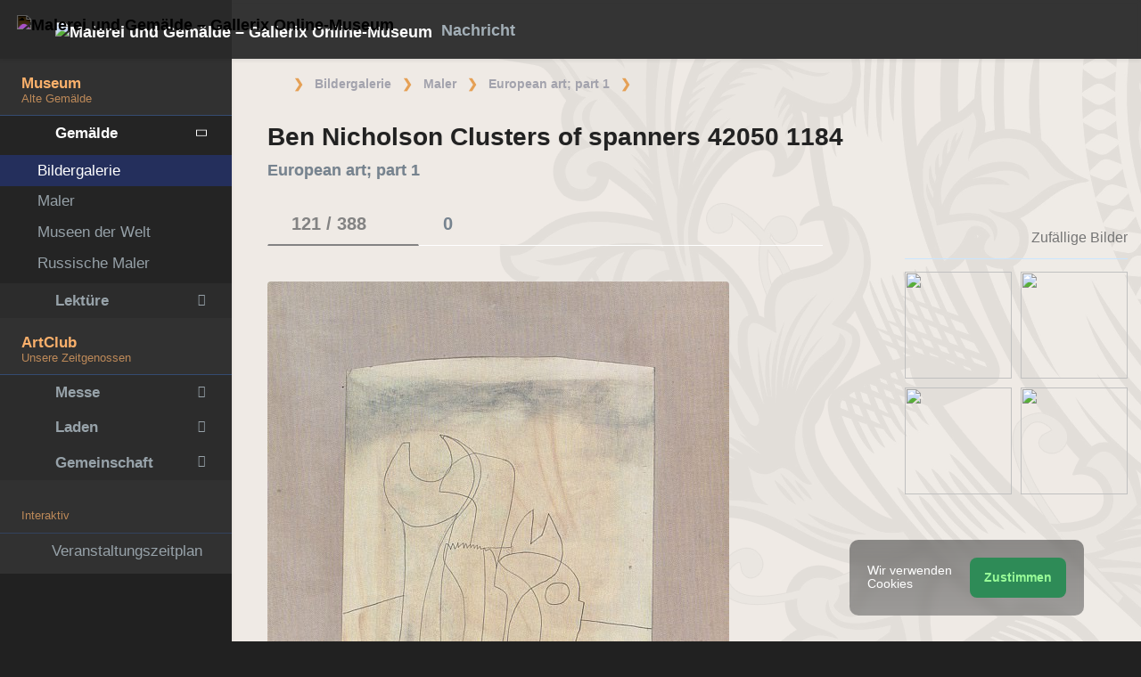

--- FILE ---
content_type: text/html; charset=UTF-8
request_url: https://de.gallerix.ru/storeroom/1477569309/N/1574858585/
body_size: 20626
content:
<!DOCTYPE html><html class="no-js css-menubar bodygs" lang=de><head> <meta charset=utf-8> <meta http-equiv=x-dns-prefetch-control content=on> <link rel=dns-prefetch href="https://x.gallerix.ru"> <link rel=dns-prefetch href="https://cdn.gallerix.asia/x"> <link rel=dns-prefetch href="https://v.gallerix.org"> <link rel=dns-prefetch href="https://gallerix.asia"> <link rel=dns-prefetch href="https://apis.google.com"> <link rel=preconnect href="https://cdn.gallerix.asia/x"> <meta http-equiv=X-UA-Compatible content="IE=edge"> <meta name=viewport content="width=device-width, initial-scale=1.0, user-scalable=0, minimal-ui"> <link rel=apple-touch-icon sizes=180x180 href="/apple-touch-icon.png"> <link rel="shortcut icon" href="/favicon.ico">  <!--link rel=preload href="https://x.gallerix.ru/ui/global/fonts/web-icons/web-icons.woff2?v=0.2.4" as=font crossorigin type=font/woff2> <link rel=preload href="https://x.gallerix.ru/ui/global/fonts/mfglabs/mfglabs.woff?v=" as=font crossorigin type=font/woff> <link rel=preload href="https://x.gallerix.ru/ui/global/fonts/material-design/material-design.woff2?v=2.2.0" as=font crossorigin type=font/woff2> <link rel=preload href="https://x.gallerix.ru/ui/global/fonts/font-awesome/font-awesome.woff2?v=4.7.0" as=font crossorigin type=font/woff2> <link rel=preload href="https://x.gallerix.ru/ui/global/fonts/ionicons/ionicons.woff2?v=3.0.0" as=font crossorigin type=font/woff2-->  <!--Excluded: introjs=tour
<link rel=stylesheet href="/ui/global/vendor/animsition/animsition.css"> <link rel=stylesheet href="/ui/global/vendor/intro-js/introjs.min.css"> --> <link rel=stylesheet href="https://cdn.gallerix.asia/x/ui/plus/combined.css?ver=1768094821"> <link rel=stylesheet href="https://cdn.gallerix.asia/x/ui/fonts.css?ver=1768094821"> <link rel=stylesheet href="https://cdn.gallerix.asia/x/ui/gx.css?ver=1768094821"> <style>.loader-overlay { background: #222; color:#62a8ea; }</style> <!--[if lt IE 9]> <script src="https://cdn.gallerix.asia/x/ui/global/vendor/html5shiv/html5shiv.min.js?ver=1768094821" async></script> <![endif]--> <!--[if lt IE 10]> <script src="https://cdn.gallerix.asia/x/ui/global/vendor/media-match/media.match.min.js?ver=1768094821" async></script> <script src="https://cdn.gallerix.asia/x/ui/global/vendor/respond/respond.min.js?ver=1768094821" async></script> <![endif]--> <!--hreflang--> <link href="https://gallerix.ru/storeroom/1477569309/N/1574858585/" rel=alternate hreflang=ru> <link href="https://gallerix.ru/storeroom/1477569309/N/1574858585/" rel=alternate hreflang=x-default> <!--enlang--> <link href="https://gallerix.org/storeroom/1477569309/N/1574858585/" rel=alternate hreflang=en> <!--/enlang--> <!--world--> <link href="https://es.gallerix.ru/storeroom/1477569309/N/1574858585/" rel=alternate hreflang=es> <link href="https://fr.gallerix.ru/storeroom/1477569309/N/1574858585/" rel=alternate hreflang=fr> <link href="https://de.gallerix.ru/storeroom/1477569309/N/1574858585/" rel=alternate hreflang=de> <!--/world--> <link href="https://gallerix.asia/storeroom/1477569309/N/1574858585/" rel=alternate hreflang=zh-Hans> <!--/hreflang--> <meta name=referrer content=unsafe-url> <meta property="fb:app_id" content=246721435755174> <meta name=d15f022d925ba31a1ee24a14a9197de3 content=""> <meta name=56cf9aebfc7a973b97930897cd1129b4 content=""> <meta name=google-play-app content="app-id=com.defs.gallerix"> <meta name=ahrefs-site-verification content=f53cca73e60a35afcbbb464a4881c16343addaa4b8eab5938459ebe6dff660fe> <meta name=author content=Gallerix> <meta name=theme-color content="#313136"> <link rel=canonical href="https://de.gallerix.ru/storeroom/1477569309/N/1574858585/"><meta name=description content="★ Bildauflösung: 1299×1758 px. Informationen über das Gemälde, Ort, andere Gemälde des Künstlers. Album: European art; part 1, #121/388."><meta name=keywords content=""><meta property="og:type" content=website><meta property="og:site_name" content="Gallerix.ru"><meta property="og:title" content="Ben Nicholson Clusters of spanners 42050 1184 — European art; part 1" ><meta property="og:url" content="https://de.gallerix.ru/storeroom/1477569309/N/1574858585/"><meta property="og:image" content="https://cdn.gallerix.asia/sr/_UNK/1477569309/1574858585.jpg"><meta property="og:description" content="★ Bildauflösung: 1299×1758 px. Informationen über das Gemälde, Ort, andere Gemälde des Künstlers. Album: European art; part 1, #121/388."><meta itemprop=name content="Ben Nicholson Clusters of spanners 42050 1184 — European art; part 1"><meta itemprop=image content="https://cdn.gallerix.asia/sr/_UNK/1477569309/1574858585.jpg"><meta itemprop=description content="★ Bildauflösung: 1299×1758 px. Informationen über das Gemälde, Ort, andere Gemälde des Künstlers. Album: European art; part 1, #121/388."><meta name="vk:image" content="https://cdn.gallerix.asia/sr/_UNK/1477569309/1574858585.jpg"><meta name="twitter:card" content=summary_large_image><meta name="twitter:site" content="@Gallerix_ru"><meta name="twitter:url" content="https://de.gallerix.ru/storeroom/1477569309/N/1574858585/"><meta name="twitter:title" content="Ben Nicholson Clusters of spanners 42050 1184 — European art; part 1"><meta name="twitter:description" content="★ Bildauflösung: 1299×1758 px. Informationen über das Gemälde, Ort, andere Gemälde des Künstlers. Album: European art; part 1, #121/388."><meta name="twitter:image" content="https://cdn.gallerix.asia/sr/_UNK/1477569309/1574858585.jpg"><meta name=mrc__share_title content="Ben Nicholson Clusters of spanners 42050 1184 — European art; part 1"><meta name=mrc__share_description content="★ Bildauflösung: 1299×1758 px. Informationen über das Gemälde, Ort, andere Gemälde des Künstlers. Album: European art; part 1, #121/388."><link rel=image_src href="https://cdn.gallerix.asia/sr/_UNK/1477569309/1574858585.jpg"><title>Ben Nicholson Clusters of spanners 42050 1184 — European art; part 1</title> <link rel=prefetch href="https://sr.gallerix.ru/_UNK/1477569309/849516756.jpg"><link rel=preload href="https://sr.gallerix.ru/_UNK/1477569309/849516756.jpg"><link rel=prerender href="https://de.gallerix.ru/storeroom/1477569309/N/849516756/"><link rel=prefetch href="https://de.gallerix.ru/storeroom/1477569309/N/849516756/"><link rel=next id=swipe-next href="https://de.gallerix.ru/storeroom/1477569309/N/849516756/"><link rel=prev id=swipe-prev href="https://de.gallerix.ru/storeroom/1477569309/N/426904175/"><link rel=prerender href="https://de.gallerix.ru/storeroom/1477569309/"><link rel=prerender href="https://de.gallerix.ru/"><meta name=robots content="max-snippet:250,max-image-preview:large">  <script src="https://cdn.gallerix.asia/x/ui/global/vendor/breakpoints/breakpoints.min.js?ver=1768094821"></script> <script>Breakpoints();</script></head><body class="defs--gx site-menubar-fold-alt bodycolormode greymode" itemscope itemtype="http://schema.org/WebPage">  <nav class="site-navbar navbar navbar-default navbar-fixed-top navbar-mega navbarcolormode navbar-inverse" role=navigation> <div class=navbar-header> <button type=button class="navbar-toggler hamburger hamburger-close navbar-toggler-left hided" data-toggle=menubar> <span class=sr-only>Toggle navigation</span> <span class=hamburger-bar></span> </button> <button type=button class="navbar-toggler collapsed w-41" data-target="#site-navbar-collapse" data-toggle=collapse aria-label="Show menu"> <i class="icon wb-more-horizontal" aria-hidden=true></i> </button> <div class="navbar-brand navbar-brand-center site-grid---menu-toggle" data-tog---gle=gridmenu onclick="location.href='https://de.gallerix.ru/';"> <img src="https://cdn.gallerix.asia/x/src/ac/peace.png" width=32 height=32 class="navbar-brand-logo gallerix-peace" alt="Malerei und Gemälde – Gallerix Online-Museum"><style>.navbar-brand-logo.gallerix-peace { filter:invert(1); }</style> <img class="navbar-brand-logo hide" src="https://cdn.gallerix.asia/x/src/slogo.32.png" srcset="https://cdn.gallerix.asia/x/src/slogo.32.png 32w, https://cdn.gallerix.asia/x/src/slogo.64.png 64w, https://cdn.gallerix.asia/x/src/slogo.128.png 128w" sizes=32px title=Gallerix loading=lazy alt="Malerei und Gemälde – Gallerix Online-Museum"> <span class="navbar-brand-text hidden-xs-down"> <img src="https://x.gallerix.ru/src/slogotx.32.png" srcset="https://x.gallerix.ru/src/slogotx.32.png 131w, https://x.gallerix.ru/src/slogotx.64.png 262w" sizes=131px height=32 loading=lazy alt="Malerei und Gemälde – Gallerix Online-Museum"></span> </div> <button type=button class="navbar-toggler collapsed w-41" data-target="#site-navbar-search" data-toggle=collapse aria-label="Site search"> <span class=sr-only>Toggle Search</span> <i class="icon fa-solid fa-search" aria-hidden=true></i> </button> </div> <div class="navbar-container container-fluid">  <div class="collapse navbar-collapse navbar-collapse-toolbar" id=site-navbar-collapse>  <ul class="nav navbar-toolbar"> <li class="nav-item hidden-float w-50" id=toggleMenubar onclick="MenuFold();"> <a class=nav-link data-toggle=menubar href="#" role=button> <i class="icon fa-duotone fa-bars va-2 o7"> <span class=sr-only>Toggle menubar</span> <span class=hamburger-bar></span> </i> </a> </li> <script> var mfold=false; // <--- don't change this line!!! {...}template.php
function MenuFold(){if (!mfold){mfold=true;
Cookies.set("MenuFold", 1,{expires: 1, path: '/' });
Cookies.set("MenuFold", 1,{expires: 1, path: '/', domain: '.de.gallerix.ru' });
}else {
mfold=false;
Cookies.remove("MenuFold",{path: '/' });
Cookies.remove("MenuFold",{path: '/', domain: '.de.gallerix.ru' });
}}</script> <li class="nav-item hidden-lg-down w-50" id=toggleFullscreen> <a class="nav-link icon fa-duotone fa-expand o7" data-toggle=fullscreen href="#" role=button> <span class=sr-only>Toggle fullscreen</span> </a> </li> <li class="nav-item hidden-lg-down w-50" id=toggleBoxed onclick="BoxedPage();"> <a class="nav-link icon fa-duotone fa-down-left-and-up-right-to-center o7" href="#" role=button id=shrinker> <span class=sr-only>Boxed page</span> </a> </li> <script> var pboxed=false; // <--- don't change this line!!! {...}template.php
function BoxedPage(){if (!pboxed){pboxed=true;
$('body').addClass('layout-boxed');
$('#shrinker').removeClass('fa-down-left-and-up-right-to-center').addClass('fa-up-right-and-down-left-from-center yellow-300');
Cookies.set("BoxedPage", 1,{expires: 999, path: '/' });
Cookies.set("BoxedPage", 1,{expires: 999, path: '/', domain: '.de.gallerix.ru' });
}else {
pboxed=false;
$('body').removeClass('layout-boxed');
$('#shrinker').removeClass('fa-up-right-and-down-left-from-center yellow-300').addClass('fa-down-left-and-up-right-to-center');
Cookies.remove("BoxedPage",{path: '/' });
Cookies.remove("BoxedPage",{path: '/', domain: '.de.gallerix.ru' });
}};
</script> <!--r046mn7--> <li class="nav-item hidden-float w-50"> <a class="nav-link icon fa-duotone fa-search defs--search-icon" data-toggle=collapse href="#" data-target="#site-navbar-search" role=button onclick="setTimeout(function(){$('#green-search').focus();},50);"> <span class=sr-only>Toggle Search</span> </a> </li> <li class="nav-item dropdown dropdown-fw dropdown-mega"> <a class="nav-link defs--news-actived" data-toggle=dropdown href="#" aria-expanded=false data-animation=fade role=button><!--Nachricht--><i class="icon fa-duotone fa-newspaper va-1 blue-500" aria-hidden=true></i> <b class="text-muted hidden-sm-down va-1">Nachricht</b></a> <div class=dropdown-menu role=menu> <div class=mega-content> <div class="row mb-30 mega-menu-row"></div> <div class=row> <div class="mega-list col-lg-4 col-md-5 c-1"> <div class='media-list lh-120'> <div class='icos float-left'><i class="icon fa-solid fa-book-sparkles font-size-18 o7" aria-hidden=true></i></div> <a href='//de.gallerix.ru/lib/vliyanie-mikelandzhelo-na-arxitekturu-i-skulpturu-epoxi-vozrozhdeniya/'> <b class='media-h4 mt-0 mb-5 '>Michelangelos Einfluss auf die Architektur und Bildhauerei der Renaissance</b> </a> </div> <div class='media-list lh-120'> <div class='icos float-left'><i class="icon fa-solid fa-bullhorn font-size-18 o7" aria-hidden=true></i></div> <a href='//de.gallerix.ru/tribune/sfi--genezis-texnicheskogo-ot-remesla-k-sisteme/'> <b class='media-h4 mt-0 mb-5 '>Die Entstehung der Technik: vom Handwerk zum System</b> </a> </div> <div class='media-list lh-120'> <div class='icos float-left'><i class="icon fa-solid fa-music font-size-18 o7" aria-hidden=true></i></div> <a href='//de.gallerix.ru/news/music/202512/barochnye-opery-zarozhdenie-i-razvitie-zhanra/'> <b class='media-h4 mt-0 mb-5 '>Barockopern: Ursprung und Entwicklung des Genres</b> </a> </div> <div class='media-list lh-120'> <div class='icos float-left'><i class="icon fa-solid fa-bullhorn font-size-18 o7" aria-hidden=true></i></div> <a href='//de.gallerix.ru/tribune/psy--apofeniya-fenomen-vospriyatiya-lozhnyx-vzaimosvyazey/'> <b class='media-h4 mt-0 mb-5 '>Apophenie: Das Phänomen der Wahrnehmung falscher Beziehungen</b> </a> </div> <div class='media-list lh-120'> <div class='icos float-left'><i class="icon fa-solid fa-bullhorn font-size-18 o7" aria-hidden=true></i></div> <a href='//de.gallerix.ru/tribune/psy--effekt-zeygarnik-kognitivnye-mexanizmy-nezavershennogo-deystviya/'> <b class='media-h4 mt-0 mb-5 '>Der Zeigarnik-Effekt: Kognitive Mechanismen unvollendeter Handlungen</b> </a> </div> <div class='media-list lh-120'> <div class='icos float-left'><i class="icon fa-solid fa-bullhorn font-size-18 o7" aria-hidden=true></i></div> <a href='//de.gallerix.ru/tribune/effekt-barnuma-psixologicheskaya-priroda-subektivnoy-validacii/'> <b class='media-h4 mt-0 mb-5 '>Der Barnum-Effekt (Forer-Effekt): Die psychologische Natur der subjektiven Validierung</b> </a> </div> <div class='media-list lh-120'> <div class='icos float-left'><i class="icon fa-solid fa-bullhorn font-size-18 o7" aria-hidden=true></i></div> <a href='//de.gallerix.ru/tribune/psy--sindrom-samozvanca-fenomenologiya/'> <b class='media-h4 mt-0 mb-5 '>Hochstapler-Syndrom: Phänomenologie, Ätiologie und kognitive Verzerrungen</b> </a> </div> <div class="py-10 hidden-sm-up"></div> </div> <div class="col-lg-4 col-md-7 c-2"> <div class='media pointer hovr' onclick='location.href=`https://de.gallerix.ru/news/world/202510/krupneyshiy-arxeologicheskiy-muzey-mira-prinyal-pervyx-posetiteley-v-kaire/`;'> <!--noindex--> <div class='pr-20'> <img class='w-120 rb3' src='https://cdn.gallerix.asia/x/zoom/2025/Nov/d98ry6h7.jpg' alt='Das größte archäologische Museum der Welt begrüßte seine ersten Besucher in Kairo.' loading='lazy'> </div> <!--/noindex--> <div class='media-body lh-120 overflow-hidden'> <b class='media-h4 mt-0 mb-5 '>Das größte archäologische Museum der Welt begrüßte seine ersten Besucher in Kairo.</b> <p>31.10.2025</p> </div> </div> <div class='media pointer hovr' onclick='location.href=`https://de.gallerix.ru/news/world/202510/falshivyy-rembrandt-za-130-millionov-germanskaya-policiya-razoblachila-mezhdunarodnuyu-set-art-moshennikov/`;'> <!--noindex--> <div class='pr-20'> <img class='w-120 rb3' src='https://cdn.gallerix.asia/x/zoom/2025/Nov/wu54ib7tb.jpg' alt='Gefälschter Rembrandt im Wert von 130 Millionen: Deutsche Polizei deckt internationalen Kunstbetrügerring auf.' loading='lazy'> </div> <!--/noindex--> <div class='media-body lh-120 overflow-hidden'> <b class='media-h4 mt-0 mb-5 '>Gefälschter Rembrandt im Wert von 130 Millionen: Deutsche Polizei deckt internationalen Kunstbetrügerring auf.</b> <p>29.10.2025</p> </div> </div> <div class='media pointer hovr' onclick='location.href=`https://de.gallerix.ru/news/world/202510/koronu-imperatricy-evgenii-nashli-razbitoy-posle-ogrableniya-luvra/`;'> <!--noindex--> <div class='pr-20'> <img class='w-120 rb3' src='https://cdn.gallerix.asia/x/zoom/2025/Oct/fr1.jpg' alt='Die Krone von Kaiserin Eugénie wurde nach dem Raubüberfall auf den Louvre zerbrochen aufgefunden.' loading='lazy'> </div> <!--/noindex--> <div class='media-body lh-120 overflow-hidden'> <b class='media-h4 mt-0 mb-5 '>Die Krone von Kaiserin Eugénie wurde nach dem Raubüberfall auf den Louvre zerbrochen aufgefunden.</b> <p>19.10.2025</p> </div> </div> <div class='media pointer hovr' onclick='location.href=`https://de.gallerix.ru/news/world/202510/poklonniki-teylor-svift-sprovocirovali-nebyvalyy-naplyv-posetiteley-v-muzey-visbadena/`;'> <!--noindex--> <div class='pr-20'> <img class='w-120 rb3' src='https://cdn.gallerix.asia/x/zoom/2025/Oct/friedrich_heyser_ophelia.jpg' alt='Taylor Swift-Fans sorgten für einen massiven Besucheransturm in einem Wiesbadener Museum.' loading='lazy'> </div> <!--/noindex--> <div class='media-body lh-120 overflow-hidden'> <b class='media-h4 mt-0 mb-5 '>Taylor Swift-Fans sorgten für einen massiven Besucheransturm in einem Wiesbadener Museum.</b> <p>15.10.2025</p> </div> </div> </div> <div class="col-lg-4 hidden-lg-down c-3"> <hr><div class="font-size-16 mt-10 mb-10 text-center inners"><!--{INNERS}--></div> <button type=button onclick="location.href='https://de.gallerix.ru/news/';" class="btn btn-outline-secondary btn-xs pointer w-p100">Nachrichtenübersicht</button> </div> </div> </div> </div> </li> <!--/r046mn7--> <li class="nav-item hide hidden-float"><a class="nav-link icon fa-duotone fa-person-digging red-500" data-placement=bottom data-toggle=tooltip data-original-title="Идут работы | Something is under construction"></a></li> </ul>   <ul class="nav navbar-toolbar navbar-right navbar-toolbar-right"> <li class=nav-item> <a class=nav-link href="javascript:void(0)" title=Share
data-target="#Share" data-toggle=modal role=button> <i class="icon fa fa-share light-green-500" aria-hidden=true></i> </a> </li> <!--langmenu--><!--notrans--><!--noindex--> <li class="nav-item dropdown defs--ru-only" onmouseover="defs_over_dd=false; menumouse(false,true);"> <a class=nav-link data-toggle=dropdown href="javascript:void(0)" data-animation=scale-up aria-expanded=false role=button> <span class="flag-icon flag-icon-de"></span> </a> <div class=dropdown-menu role=menu> <a class=dropdown-item href="https://gallerix.ru/storeroom/1477569309/N/1574858585/" role=menuitem rel=nofollow hreflang=ru> <span class="flag-icon flag-icon-ru"></span> Русский</a> <!--enlang--> <a class=dropdown-item href="//gallerix.org/storeroom/1477569309/N/1574858585/" role=menuitem rel=nofollow hreflang=en> <span class="flag-icon flag-icon-gb"></span> English</a> <!--/enlang--> <!--world--> <a class=dropdown-item href="//es.gallerix.ru/storeroom/1477569309/N/1574858585/" role=menuitem rel=nofollow hreflang=es> <span class="flag-icon flag-icon-es"></span> Español</a> <a class=dropdown-item href="//fr.gallerix.ru/storeroom/1477569309/N/1574858585/" role=menuitem rel=nofollow hreflang=fr> <span class="flag-icon flag-icon-fr"></span> Français</a> <a class=dropdown-item href="//de.gallerix.ru/storeroom/1477569309/N/1574858585/" role=menuitem rel=nofollow hreflang=de> <span class="flag-icon flag-icon-de"></span> Deutsche</a> <!--/world--> <a class=dropdown-item href="//gallerix.asia/storeroom/1477569309/N/1574858585/" role=menuitem rel=nofollow hreflang=zh> <span class="flag-icon flag-icon-cn"></span> <span style="font-family:simsun,serif; font-size:90%;">中文</span></a> </div> </li> <!--/noindex--><!--/notrans--> <!--/langmenu--> <li class="nav-item dropdown"> <a class=nav-link data-toggle=dropdown href="#" aria-expanded=false data-animation=scale-up role=button> <i class="icon ml-user pr-20" aria-hidden=true></i> </a> <div class=dropdown-menu role=menu> <a class="animisition-link dropdown-item" href="//de.gallerix.ru/user/" role=menuitem><i class="icon fa-solid fa-right-to-bracket font-size-20 va-2" aria-hidden=true></i> Anmelden</a> <a class="animisition-link dropdown-item" href="//de.gallerix.ru/user/join/" role=menuitem><i class="icon ml-new-user font-size-20 va-2" aria-hidden=true></i> Registrieren</a> </div> </li> </ul>  </div> <script> function slidePanelPick(){setTimeout(function(){if($("#defs--rsp-btn").hasClass("active")){Cookies.set("slidePanel", 1,{expires: 1, path: '/' });
Cookies.set("slidePanel", 1,{expires: 1, path: '/', domain: '.de.gallerix.ru' });
}else {
Cookies.remove("slidePanel",{path: '/' });
Cookies.remove("slidePanel",{path: '/', domain: '.de.gallerix.ru' });
}}, 1500);
};
</script>   <div class="collapse navbar-search-overlap" id=site-navbar-search> <form role=search action="//de.gallerix.ru/roster/" method=post> <div class=form-group> <div class=input-search> <i class="input-search-icon wb-search" aria-hidden=true></i> <input type=text id=green-search class="form-control font-size-24 white" name=qpn placeholder="Suche | Geben Sie ein Wort ein und drücken Sie Enter ↵"> <button type=button class="input-search-close icon fa-solid fa-close" data-target="#site-navbar-search" data-toggle=collapse aria-label=Close></button> </div> </div> </form> </div>  </div> </nav>  <div class="site-menubar menubarcolormode"> <div class=site-menubar-body> <div class="pt-0 pt-xl-0 pt-md-25"> <!--{LEFT-MENU}--> <div> <ul class=site-menu data-plugin=menu> <li class="site-menu-category orange-300 w-1 pr-0 pl-0 pb-10 overflow-hidden lh-100 pointer" style="height:44px;" onclick="$('.menu-0').click();">Museum<br><small class=o7>Alte Gemälde</small></li> <li class="site-menu-item has-sub menu-0 active open"> <a href="javascript:void(0)"> <i class="site-menu-icon fa-solid fa-university" aria-hidden=true></i> <span class=site-menu-title>Gemälde</span> <span class=site-menu-arrow></span> <!--div class=site-menu-badge> <span class="badge badge-pill badge-success">3</span> </div--> </a> <ul class=site-menu-sub> <li class="site-menu-item active"> <a class=animsition-link href="//de.gallerix.ru/a1/"> <span class=site-menu-title>Bildergalerie</span> </a> </li> <li class="site-menu-item defs--0-sr"> <a class=animsition-link href="//de.gallerix.ru/storeroom/"> <span class=site-menu-title>Maler</span> </a> </li> <li class="site-menu-item defs--0-mus"> <a class=animsition-link href="//de.gallerix.ru/album/Museums"> <span class=site-menu-title>Museen der Welt</span> </a> </li> <li class="site-menu-item defs--0-rus"> <a class=animsition-link href="//de.gallerix.ru/album/Russians"> <span class=site-menu-title>Russische Maler</span> </a> </li> </ul> </li> <li class="site-menu-item has-sub defs--1-menu"> <a href="javascript:void(0)"> <i class="site-menu-icon fa-solid fa-book" aria-hidden=true></i> <span class=site-menu-title>Lektüre</span> <span class=site-menu-arrow></span> </a> <ul class=site-menu-sub> <!--li class="site-menu-item defs--1-read"> <a class=animsition-link href="//de.gallerix.ru/read/"> <span class=site-menu-title>Biographien</span> </a> </li--> <li class="site-menu-item defs--1-lit"> <a class="animsition-link lit" href="//de.gallerix.ru/lit/"> <span class=site-menu-title>Bücher</span> </a> </li> <li class="site-menu-item defs--1-enci"> <a class=animsition-link href="//de.gallerix.ru/pedia/"> <span class=site-menu-title>Enzyklopädie</span> <!--div class=site-menu-label> <span class="badge badge-dark badge-round bg-dark"><i class="icon ml-hourglass text-muted" aria-hidden=true></i></span> </div--> </a> </li> <li class="site-menu-item defs--1-films"> <a class=animsition-link href="//de.gallerix.ru/read/filmy-o-xudozhnikax/"> <span class=site-menu-title>Filme</span> </a> </li> <li class="site-menu-item defs--1-learn"> <a class=animsition-link href="//de.gallerix.ru/learn/"> <span class=site-menu-title>Lernen</span> </a> </li> </ul> </li> <li class="site-menu-category orange-300 w-1 pr-0 pl-0 pb-10 overflow-hidden lh-100 pointer" style="height:44px;" onclick="$('.menu-2').click();">ArtClub<br><small class=o7>Unsere Zeitgenossen</small></li> <li class="site-menu-item has-sub menu-2 defs--2-menu"> <a href="javascript:void(0)"> <i class="site-menu-icon fa-solid fa-play" aria-hidden=true></i> <span class=site-menu-title>Messe</span> <span class=site-menu-arrow></span> </a> <ul class=site-menu-sub> <li class="site-menu-item defs--2-in"> <a class=animsition-link href="//in.gallerix.org/"> <span class=site-menu-title>Bildende Kunst</span> </a> </li> <li class="site-menu-item defs--2-graf"> <a class=animsition-link href="//graf.gallerix.org/"> <span class=site-menu-title>Zeichnungen</span> </a> </li> <li class="site-menu-item defs--2-digital"> <a class=animsition-link href="//digital.gallerix.org/"> <span class=site-menu-title>Digitale Kunst</span> </a> </li> <li class="site-menu-item defs--2-crafts"> <a class=animsition-link href="//crafts.gallerix.org/"> <span class=site-menu-title>Handarbeit</span> </a> </li> <li class="site-menu-item defs--2-c"> <a class=animsition-link href="//c.gallerix.org/"> <span class=site-menu-title>Zeitgenössische Kunst</span> </a> </li> <li class="site-menu-item defs--2-icon"> <a class=animsition-link href="//icon.gallerix.org/"> <span class=site-menu-title>Heiligenbild</span> </a> </li> <li class="site-menu-item defs--2-foto"> <a class=animsition-link href="//foto.gallerix.org/"> <span class=site-menu-title>Foto</span> </a> </li> <li class="site-menu-item defs--2-sculpt"> <a class=animsition-link href="//sculpt.gallerix.org/"> <span class=site-menu-title>Skulptur</span> </a> </li> <li class="site-menu-item defs--2-kids"> <a class=animsition-link href="//kids.gallerix.org/"> <span class=site-menu-title>Kinderzeichnungen</span> </a> </li> <li class="site-menu-item defs--2-tog"> <a class=animsition-link href="//tog.gallerix.org/"> <span class=site-menu-title>Kleidungsdesign</span> </a> </li> <li class="site-menu-item defs--2-street"> <a class=animsition-link href="//street.gallerix.org/"> <span class=site-menu-title>Straßenkunst</span> </a> </li> <li class="site-menu-item defs--2-bodyart"> <a class=animsition-link href="//bodyart.gallerix.org/"> <span class=site-menu-title>Körperkunst</span> </a> </li> <li class="site-menu-item defs--2-int"> <a class=animsition-link href="//int.gallerix.org/"> <span class=site-menu-title>Innere</span> </a> </li> <li class="site-menu-item defs--2-embro"> <a class=animsition-link href="//embro.gallerix.org/"> <span class=site-menu-title>Stickerei</span> </a> </li> </ul> </li> <li class="site-menu-item has-sub defs--3-menu"> <a href="javascript:void(0)"> <i class="site-menu-icon fa-solid fa-shopping-bag" aria-hidden=true></i> <span class=site-menu-title>Laden</span> <span class=site-menu-arrow></span> </a> <ul class=site-menu-sub> <li class="site-menu-item defs--3-ushop"> <a class=animsition-link href="//in.gallerix.org/buy/"> <span class=site-menu-title>Kunstwerke im Angebot</span> </a> </li> <li class="site-menu-item defs--3-board"> <a class=animsition-link href="//in.gallerix.org/board/"> <span class=site-menu-title>Bestellen Sie ein Gemälde</span> </a> </li> <li class="site-menu-item defs--3-cat"> <a class=animsition-link href="//in.gallerix.org/workshop/"> <span class=site-menu-title>Katalog</span> </a> </li> <!--li class="site-menu-item defs--3-online"> <a class="animsition-link soon"> <span class=site-menu-title>Zeichne mich</span> </a> </li> <li class="site-menu-item defs--3-mall"> <a href="javascript:void(0)" class="animsition-link soon"> <span class=site-menu-title>Shop für Künstler</span> </a> </li> <li class="site-menu-item defs--3-school"> <a class="animsition-link soon"> <span class=site-menu-title>Lehrer</span> </a> </li--> </ul> </li> <li class="site-menu-item has-sub defs--4-menu"> <a href="javascript:void(0)"> <i class="site-menu-icon ml-users" aria-hidden=true></i> <span class=site-menu-title>Gemeinschaft</span> <span class=site-menu-arrow></span> </a> <ul class=site-menu-sub> <li class="site-menu-item defs--4-line"> <a class=animsition-link href="//ac.gallerix.org/"> <span class=site-menu-title>Linie</span> </a> </li> <li class="site-menu-item defs--4-t100"> <a class=animsition-link href="//in.gallerix.org/top100/"> <span class=site-menu-title>Gallerix Top-100</span> </a> </li> <li class="site-menu-item defs--4-kd"> <a class=animsition-link href="//in.gallerix.org/days/"> <span class=site-menu-title>Beste Kunstwerke</span> </a> </li> <!--li class="site-menu-item defs--4-vac"> <a class=animsition-link href="//in.gallerix.org/vac/"> <span class=site-menu-title>Karriere</span> </a> </li> <li class="site-menu-item defs--4-free"> <a class=animsition-link href="//in.gallerix.org/free/"> <span class=site-menu-title>Kostenlose Bilder</span> </a> </li--> <li class="site-menu-item defs--4-newa"> <a class=animsition-link href="//in.gallerix.org/albums/"> <span class=site-menu-title>Neue Alben</span> </a> </li> <li class="site-menu-item defs--4-aus"> <a class=animsition-link href="//in.gallerix.org/autors/"> <span class=site-menu-title>Alle Mitglieder</span> </a> </li> </ul> </li> <li class="site-menu-category orange-300 w-1 pr-0 pl-0 overflow-hidden o7"><small class="">Interaktiv</small></li><li class="site-menu-item defs---afi"> <a class=animsition-link href="//de.gallerix.ru/afisha/"><i class="site-menu-icon fa-solid fa-calendar-days" aria-hidden=true></i><span class=site-menu-title>Veranstaltungszeitplan</span> </a></li><!--li class="site-menu-item hide defs---contests"> <a class="animsition-link gre**en-600" href="//de.gallerix.ru/c/"><i class="site-menu-icon fa-mortar-board" aria-hidden=true></i><span class=site-menu-title>Конкурсы</span--> <!--div class=site-menu-label><span class="badge badge-dark badge-round bg-success"><i class="icon fa-flash" aria-hidden=true></i> New</span></div--> <!--/a></li--><li class="site-menu-item defs---puzz"> <a class=animsition-link href="//de.gallerix.ru/pazly/"><i class="site-menu-icon fa-solid fa-puzzle" aria-hidden=true></i><span class=site-menu-title>Puzzles</span> </a></li><li class="site-menu-item defs--ai"> <a class=animsition-link href="//de.gallerix.ru/ai/"><i class="site-menu-icon fa-solid fa-microchip-ai" aria-hidden=true></i><span class=site-menu-title>Нейрогенератор</span> <div class=site-menu-label>🔥</span></div> </a></li><li class="site-menu-item defs---puzz"> <a class=animsition-link href="//de.gallerix.ru/fifteen/"><i class="site-menu-icon fa-solid fa-game-board-simple" aria-hidden=true></i><span class=site-menu-title>Fünfzehn Rätsel</span> <div class=site-menu-label>⭐</div> </a></li><li class="site-menu-item defs---puzz"> <a class=animsition-link href="//de.gallerix.ru/wallpapers/"><i class="site-menu-icon fa-solid fa-desktop-arrow-down" aria-hidden=true></i><span class=site-menu-title>Hintergrundbilder</span> <div class=site-menu-label>⭐</div> </a></li> <li class="site-menu-item defs---forum"> <a class=animsition-link href="//de.gallerix.ru/forum/"> <i class="site-menu-icon fa-solid fa-comment" aria-hidden=true></i> <span class="site-menu-title font-weight-300" style="margin-left:-2px;">Forum</span> </a> </li> </ul>  </div> <!--{/LEFT-MENU}--> </div> </div> <div class=site-menubar-footer> <a class="fold-show animsition-link" data-placement=top data-toggle=tooltip data-original-title=Seitensuche href="//de.gallerix.ru/roster/"> <span class="icon fa-solid fa-search" aria-hidden=true></span> </a> <a class=animsition-link data-placement=top data-toggle=tooltip data-original-title=Seitenverzeichnis href="//de.gallerix.ru/sitemap/"> <span class="icon fa-solid fa-sitemap" aria-hidden=true></span> </a> <a onclick="javascript: ColorMode();" data-placement=top data-toggle=tooltip data-original-title=Nacht-Modus> <span class="icon fa-solid fa-adjust" aria-hidden=true></span> </a> <script> var cmode='default';
function ColorMode(){if(cmode=='default'){cmode='dark';
$('body').removeClass('greymode');
$('body').addClass('darkmode');
}else if(cmode=='dark'){cmode='light';
$('body').removeClass('darkmode');
$('body').addClass('lightmode');
$('nav').removeClass('navbar-inverse');
$('.menubarcolormode').addClass('site-menubar-light');
}else if(cmode=='light'){cmode='default';
$('body').removeClass('lightmode');
$('body').addClass('greymode');
$('nav').addClass('navbar-inverse');
$('.menubarcolormode').removeClass('site-menubar-light');
};
//Cookies.set("ColorMode", cmode,{expires: 365, path: '/' });
Cookies.set("ColorMode", cmode,{expires: 365, path: '/', domain: '.de.gallerix.ru' });
Cookies.set("ColorMode", cmode,{expires: 365, path: '/', domain: 'de.gallerix.ru' });
};
</script> </div> </div> <!--div class="site-gridmenu uc"> <div> <div> <ul> <li> <a class=animsition-link href="//de.gallerix.ru/"> <i class="icon wb-grid-4"></i> <span>Start</span> </a> </li> <li> <a class=animsition-link href="//de.gallerix.ru/a1/"> <i class="icon fa fa-bank"></i> <span>Galerie</span> </a> </li> <li> <a class=animsition-link href="//de.gallerix.ru/artclub/"> <i class="icon ml-users"></i> <span>ArtClub</span> </a> </li> <li> <a class=animsition-link href="//in.gallerix.ru/buy/"> <i class="icon fa fa-shopping-bag"></i> <span>Laden</span> </a> </li> <li> <a class=animsition-link href="//de.gallerix.ru/news/"> <i class="icon fa fa-newspaper-o"></i> <span>Nachricht</span> </a> </li> <li> <a class=animsition-link href="//de.gallerix.ru/forum/"> <i class="icon fa-comments"></i> <span>Forum</span> </a> </li> </ul> </div> </div> </div-->  <div class=page> <!--{ASIDE}--> <div class="page-header breadcrmbs"><ol class='breadcrumb' itemprop='breadcrumb' itemscope itemtype='http://schema.org/BreadcrumbList'><li class='breadcrumb-item mr-5' itemprop='itemListElement' itemscope itemtype='http://schema.org/ListItem'><a href='//de.gallerix.ru/' class='fa-duotone fa-home-blank mt--5' itemprop='item'></a><meta itemprop='position' content='0'><meta itemprop='name' content='Gallerix'></li><li class='breadcrumb-item' itemprop='itemListElement' itemscope itemtype='http://schema.org/ListItem'><a class='animsition-link' itemprop='item' href='//de.gallerix.ru/a1/'><span itemprop='name'>Bildergalerie</span></a> <meta itemprop='position' content='1'> </li><li class='breadcrumb-item' itemprop='itemListElement' itemscope itemtype='http://schema.org/ListItem'><a class='animsition-link' itemprop='item' href='//de.gallerix.ru/storeroom/'><span itemprop='name'>Maler</span></a> <meta itemprop='position' content='2'> </li><li class='breadcrumb-item' itemprop='itemListElement' itemscope itemtype='http://schema.org/ListItem'><a class='animsition-link' itemprop='item' href='//de.gallerix.ru/storeroom/1477569309/'><span itemprop='name'>European art; part 1</span></a> <meta itemprop='position' content='3'> </li><li class='breadcrumb-item active' itemprop='itemListElement' itemscope itemtype='http://schema.org/ListItem'><a href='//de.gallerix.ru/storeroom/1477569309/N/1574858585/' itemprop='item'><span ><i class="icon fa-duotone fa-image va-1" aria-hidden=true></i></span></a> <meta itemprop='position' content='4'> <meta itemprop='name' content='Ben Nicholson Clusters of spanners 42050 1184'> </li></ol></div>  <div class="page-content container-fluid"><!--MOB--> <main> <div class=panel> <div class=panel-heading> <i class="icon fa-regular fa-close float-right p-10 defs-closeadv hidden-md-down" aria-hidden=true onclick="$('#defs-rcl').hide(); $(this).hide(); $('#defs-lcd').removeClass('col-lg-8').removeClass('col-xl-8').removeClass('col-xxl-8').addClass('col-lg-12').addClass('col-xl-12').addClass('col-xxl-12');"></i> <h1 class=panel-title>Ben Nicholson Clusters of spanners 42050 1184 <span class='panel-desc'><b>European art; part 1</b></span></h1> </div> <div class="panel-body container-fluid"> <div class=row> <div class="cont col-sm-12 col-md-12 col-lg-8 col-xl-8 col-xxl-9" id=defs-lcd> <div itemscope itemtype="http://schema.org/Painting"> <div class="nav-tabs-horizontal pagetabs" data-plugin=tabs> <ul class="nav nav-tabs nav-tabs-line" role=tablist> <li class=nav-item role=presentation><a class="nav-link active" id=atab-1 data-toggle=tab href="#tab-1" aria-controls=tab-1 role=tab onclick="murl(''); $('.stretch').hide();">&nbsp;<b>121 / 388</b> <i class='icon fa-duotone fa-images d2 mgl-5 va-2'></i></a></li> <li class=nav-item role=presentation><a class=nav-link id=atab-2 data-toggle=tab href="#tab-2" aria-controls=tab-2 role=tab onclick="murl('#tab-2'); $('.stretch').hide();">&nbsp;<b>0</b> <i class="icon fa-duotone fa-comment mgl-5 va-2" aria-hidden=true></i></a></li> <li class="nav-item hide" role=presentation><a class=nav-link id=atab-3 data-toggle=tab href="#tab-3" aria-controls=tab-3 role=tab onclick="murl('#tab-3'); $('.stretch').removeClass('hide').show();">&nbsp;<i class="icon fa-solid fa-book m2 onmouse va-2" aria-hidden=true></i> Text</a></li> <li class="nav-item hide" role=presentation><a class=nav-link href="" role=tab><i class="icon fa-duotone fa-graduation-cap mr-0 m2 onmouse va-2" aria-hidden=true></i> Анализ</a></li> <li class="nav-item hide pointer hidden-xl-down stretch" role=presentation data-placement='bottom' data-toggle='tooltip' data-original-title='Textbreite' onclick="$(this).blur();"><a href="javascript:twdth()" class=nav-link onclick="$(this).blur();"><i class='icon fa-duotone fa-chevron-right tw-left va-2' aria-hidden='true'></i><i class='icon fa-duotone fa-align-left mr-5 va-2' aria-hidden='true'></i><i class='icon fa-duotone fa-chevron-left tw-right va-2 mgl-2 mr-0' aria-hidden='true'></i></a></li> </ul> <div class="tab-content pt-20"> <div class="tab-pane animation-fade active" id=tab-1 role=tabpanel> <p class=xpic><a href='/pic/_UNK/1477569309/1574858585.jpeg' target='_blank' title='Ben Nicholson Clusters of spanners 42050 1184. European art; part 1' id='axpic'> <img src='https://cdn.gallerix.asia/sr/_UNK/1477569309/1574858585.jpg' title='Ben Nicholson Clusters of spanners 42050 1184. European art; part 1' alt='Ben Nicholson Clusters of spanners 42050 1184. European art; part 1' id='xpic' itemprop='image' class='rb3' loading='lazy' decoding='async'> </a></p> <!--XPic--> <p><b><span itemprop='creator' itemscope itemtype='http://schema.org/Person'><span itemprop='name'>European art; part 1</span></span> &ndash; <span itemprop='name'>Ben Nicholson Clusters of spanners 42050 1184</span></b> <br> <hr> <i class='icon fa-duotone fa-edit font-size-16 va1 mr-5 orange-600 w-20' aria-hidden='true'></i> <a href='#' onclick='a("/attr/148523/"); return false;' rel='edit'>Attribution bearbeiten</a><br> <i class='icon fa-duotone fa-arrow-down-to-arc font-size-16 mr-5 orange-600 w-20' aria-hidden='true'></i> Laden Sie in voller Größe: <a href='/pic/_UNK/1477569309/1574858585.jpeg' target='_blank' title='Ben Nicholson Clusters of spanners 42050 1184. European art; part 1' id='axpicd'>1299×1758&nbsp;px (<span style="color:rgb(0,150,0);">0,9&nbsp;Mb</span>)</a> <br> <i class='icon fa-duotone fa-folder font-size-16 mr-5 orange-600 w-20' aria-hidden='true'></i> Zurück zum Album: <a href='/storeroom/1477569309/'>European art; part 1</a> <br></p> <div id=pnav class="blockquote custom-blockquote blockquote-info"> <p><span class="">Album-Navigation: &nbsp; </span><button class="btn btn-info " onclick="$('.page').addClass('go-left'); setTimeout(()=>{ location.href='//de.gallerix.ru/storeroom/1477569309/N/426904175/'; }, 333);">Ctrl<i class="icon fa-solid fa-arrow-left d2 m2" aria-hidden=true></i></button> &nbsp; <button class="btn btn-info " onclick="$('.page').addClass('go-right'); setTimeout(()=>{ location.href='//de.gallerix.ru/storeroom/1477569309/N/849516756/'; }, 333);">Ctrl<i class="icon fa-solid fa-arrow-right d2 m2" aria-hidden=true></i></button> </p> <div class=pn-pic><a href=/storeroom/1477569309/N/485035985/ class=opacity><img src="//v.gallerix.org/_UNK/1477569309/485035985.jpg" alt="European art; part 1 - BERNARDO STROZZI Head of a Young Man 39175 316" class=rb3 width=128 height=128 loading=lazy decoding=async></a></div><div class=pn-pic><a href=/storeroom/1477569309/N/1450160836/ class=opacity><img src="//v.gallerix.org/_UNK/1477569309/1450160836.jpg" alt="European art; part 1 - BERNARDO STROZZI Study of St Peter 11396 172" class=rb3 width=128 height=128 loading=lazy decoding=async></a></div><div class=pn-pic><a href=/storeroom/1477569309/N/868611828/ class=opacity><img src="//v.gallerix.org/_UNK/1477569309/868611828.jpg" alt="European art; part 1 - Balthasar van der Ast A Still Life with Flowers Shells and a Butterfly " class=rb3 width=128 height=128 loading=lazy decoding=async></a></div><div class=pn-pic><a href=/storeroom/1477569309/N/886618222/ class=opacity><img src="//v.gallerix.org/_UNK/1477569309/886618222.jpg" alt="European art; part 1 - Barringtonia acutangula 13048 172" class=rb3 width=128 height=128 loading=lazy decoding=async></a></div><div class=pn-pic><a href=/storeroom/1477569309/N/1628948864/ class=opacity><img src="//v.gallerix.org/_UNK/1477569309/1628948864.jpg" alt="European art; part 1 - Bartolomeo Guidobono Still life with Kitchen Utensils Poultry Sleeping Dog and Lemons 17943 203" class=rb3 width=128 height=128 loading=lazy decoding=async></a></div><div class=pn-pic><a href=/storeroom/1477569309/N/426904175/ class=opacity title='&larr; Ctrl'><img src="//v.gallerix.org/_UNK/1477569309/426904175.jpg" alt="European art; part 1 - Bela Kadar Portrait de jeune femme 31459 1184" class=rb3 width=128 height=128 loading=lazy decoding=async></a></div><div class=pn-pic><img src="//v.gallerix.org/_UNK/1477569309/1574858585.jpg" class="rb3 nav-curpic" width=128 height=128 loading=lazy decoding=async></div><div class=pn-pic><a href=/storeroom/1477569309/N/849516756/ class=opacity title='Ctrl ➝'><img src="//v.gallerix.org/_UNK/1477569309/849516756.jpg" alt="European art; part 1 - Benjamin Williams Leader A fine day on the Thames 40244 20" class=rb3 width=128 height=128 loading=lazy decoding=async></a></div><div class=pn-pic><a href=/storeroom/1477569309/N/705005297/ class=opacity><img src="//v.gallerix.org/_UNK/1477569309/705005297.jpg" alt="European art; part 1 - Benjamin Williams Leader Worcestershire Cottages 40257 20" class=rb3 width=128 height=128 loading=lazy decoding=async></a></div><div class=pn-pic><a href=/storeroom/1477569309/N/493524288/ class=opacity><img src="//v.gallerix.org/_UNK/1477569309/493524288.jpg" alt="European art; part 1 - Bernard Pothast Amusing the Baby 12184 2426" class=rb3 width=128 height=128 loading=lazy decoding=async></a></div><div class=pn-pic><a href=/storeroom/1477569309/N/735953553/ class=opacity><img src="//v.gallerix.org/_UNK/1477569309/735953553.jpg" alt="European art; part 1 - Bernard Pothast Blowing Bubbles 12187 2426" class=rb3 width=128 height=128 loading=lazy decoding=async></a></div><div class=pn-pic><a href=/storeroom/1477569309/N/2080848445/ class=opacity><img src="//v.gallerix.org/_UNK/1477569309/2080848445.jpg" alt="European art; part 1 - Bernardino Lanino Virgin and Child with the Young Saint John 17411 203" class=rb3 width=128 height=128 loading=lazy decoding=async></a></div><div class=pn-pic><a href=/storeroom/1477569309/N/208497714/ class=opacity><img src="//v.gallerix.org/_UNK/1477569309/208497714.jpg" alt="European art; part 1 - Bernardo Strozzi - Nature morte avec une corbeille de fruits un vase de fleurs et des fruits sur un entablement" class=rb3 width=128 height=128 loading=lazy decoding=async></a></div><div class=pn-pic><a href=/storeroom/1477569309/N/906811758/ class=opacity><img src="//v.gallerix.org/_UNK/1477569309/906811758.jpg" alt="European art; part 1 - Berthe MORISOT Jeune femme Г  sa toilette 49559 1146" class=rb3 width=128 height=128 loading=lazy decoding=async></a></div><div class=pn-pic><a href=/storeroom/1477569309/N/731364767/ class=opacity><img src="//v.gallerix.org/_UNK/1477569309/731364767.jpg" alt="European art; part 1 - Berthe Morisot Jeune fille etendue 28484 20" class=rb3 width=128 height=128 loading=lazy decoding=async></a></div> </div> <div class="btn-group btn-group-justified quicks"> <div class=btn-group role=group> <button type=button class="btn btn-primary" onclick='window.open("/code/puzzle2/?f=1148523&de", "_blank");'> <i class="icon wb-extension" aria-hidden=true></i> <br> <span class="text-uppercase hidden-sm-down">Puzzle</span> <!--LN_SR_PU--> </button> </div> <div class=btn-group role=group> <button type=button class="btn btn-success" onclick="$('.active').removeClass('active'); $('#tab-2').addClass('active'); $('#atab-2').addClass('active'); setTimeout(function(){var formscroll=$('#addcomment').offset().top; window.scrollTo(0,formscroll-60); },99);"> <i class="icon fa-duotone fa-comment" aria-hidden=true></i> <br> <span class="text-uppercase hidden-sm-down">Kommentar</span> </button> </div> <div class=btn-group role=group> <button type=button class="btn btn-info" data-target="#wait" data-toggle=modal onclick="setTimeout(function(){window.open('/roster/?sim=148523'); }, 999); setTimeout(function(){$('#wait #wait-dismiss').click(); }, 4500);"> <i class="icon ml-node-3" aria-hidden=true></i> <br> <span class="text-uppercase hidden-sm-down">Ähnlich</span> </button> </div> <div class=btn-group role=group> <button type=button id=cols-btn class="btn btn-default" data-target="#notready" data-toggle=modal > <i class="icon ml-signin" aria-hidden=true id=cols-icon></i> <br> <span class="text-uppercase hidden-sm-down" id=cols-text>Favoriten</span> </button> </div></div> <div id=feas><h4>ArtClub <br> Best Contemporary Atists</h4><a href='//in.gallerix.ru/artsur/expo/natyur-ty/portret-delovoj-zhenshiny-vremen/' target='_blank'> <img src='//r3.galerix.ru/artsur/portret-delovoj-zhenshiny-vremen/' loading='lazy' decoding='async'></a><a href='//in.gallerix.ru/roksana/expo/priroda_1/krym-letnij-rodnichok/' target='_blank'> <img src='//r3.galerix.ru/roksana/krym-letnij-rodnichok/' loading='lazy' decoding='async'></a><a href='//in.gallerix.ru/fruleva/expo/russkie-peyzazhi/zima-bereza-u-reki/' target='_blank'> <img src='//r3.galerix.ru/fruleva/zima-bereza-u-reki/' loading='lazy' decoding='async'></a><a href='//in.gallerix.ru/kalivart/expo/filosofiya-syurrealizma/pod-pokrovom-bogorodicy/' target='_blank'> <img src='//r3.galerix.ru/kalivart/pod-pokrovom-bogorodicy/' loading='lazy' decoding='async'></a><a href='//in.gallerix.ru/semenow/expo/moi-kartiny/osennee-utro/' target='_blank'> <img src='//r3.galerix.ru/semenow/osennee-utro/' loading='lazy' decoding='async'></a><a href='//in.gallerix.ru/duzer43/expo/my-creativity/meditaciya/' target='_blank'> <img src='//r3.galerix.ru/duzer43/meditaciya/' loading='lazy' decoding='async'></a><a href='//in.gallerix.ru/m27m/expo/portret/zimnij-den/' target='_blank'> <img src='//r3.galerix.ru/m27m/zimnij-den/' loading='lazy' decoding='async'></a><a href='//in.gallerix.ru/spirit-25/expo/zhivopis/giacint-iz-serii-na-moem-okne/' target='_blank'> <img src='//r3.galerix.ru/spirit-25/giacint-iz-serii-na-moem-okne/' loading='lazy' decoding='async'></a><a href='//in.gallerix.ru/paramonova/expo/peyzazhi/uvyadanya-zolotom-oxvachennyj-ya/' target='_blank'> <img src='//r3.galerix.ru/paramonova/uvyadanya-zolotom-oxvachennyj-ya/' loading='lazy' decoding='async'></a><a href='//in.gallerix.ru/duhart/expo/patriot/tak-xochetsya-zhit/' target='_blank'> <img src='//r3.galerix.ru/duhart/tak-xochetsya-zhit/' loading='lazy' decoding='async'></a><a href='//in.gallerix.ru/borisovich/expo/cifrovoe-iskusstvo/egipetskie-fantazii/' target='_blank'> <img src='//r3.galerix.ru/borisovich/egipetskie-fantazii/' loading='lazy' decoding='async'></a><a href='//in.gallerix.ru/borisovich/expo/cifrovoe-iskusstvo/stribog--slavyanskij-bog-vetrov/' target='_blank'> <img src='//r3.galerix.ru/borisovich/stribog--slavyanskij-bog-vetrov/' loading='lazy' decoding='async'></a><a href='//in.gallerix.ru/ladyguineev/expo/zhivopis-perom/selskij-pejzazh-kolodec-v-vitoslavicax/' target='_blank'> <img src='//r3.galerix.ru/ladyguineev/selskij-pejzazh-kolodec-v-vitoslavicax/' loading='lazy' decoding='async'></a><a href='//in.gallerix.ru/trombon00/expo/2015/tanec-nebesnyx-lis/' target='_blank'> <img src='//r3.galerix.ru/trombon00/tanec-nebesnyx-lis/' loading='lazy' decoding='async'></a><a href='//in.gallerix.ru/ladyguineev/expo/siluet-layn-art/pticy-trojka/' target='_blank'> <img src='//r3.galerix.ru/ladyguineev/pticy-trojka/' loading='lazy' decoding='async'></a><a href='//in.gallerix.ru/sheweladze21/expo/improvizacii/pechal-moya-svetlaya/' target='_blank'> <img src='//r3.galerix.ru/sheweladze21/pechal-moya-svetlaya/' loading='lazy' decoding='async'></a><a href='//in.gallerix.ru/well/expo/ikony/ikona-iverskoj-bozhiej-materi/' target='_blank'> <img src='//r3.galerix.ru/well/ikona-iverskoj-bozhiej-materi/' loading='lazy' decoding='async'></a><a href='//in.gallerix.ru/lana2023/expo/kartiny-interernye/bogorodica-iverskaya/' target='_blank'> <img src='//r3.galerix.ru/lana2023/bogorodica-iverskaya/' loading='lazy' decoding='async'></a></div> </div> <div class="tab-pane animation-fade" id=tab-2 role=tabpanel> <div class="comments mx-lg-0 mx-xl-20"> <!--noindex--><div class='usermenu'><a name='write'></a><div><br><script>bu=true;</script><h4>Sie können nicht kommentieren <a href='https://gallerix.ru/go?route=2' target='_blank'>Warum?</a></h4></div></div><script>var cprn=false; var cinva='❮   Zurück (alle Kommentare'; var cinv='Ihre Meinung zu diesem Gemälde';
function cprnts(id){if(cprn){$('.cprnt').show(); $('#cparent').val(0); location.href="#"+id; $('#cominv').html(cinv).removeClass('orange-700 hovr'); window.scrollTo(0, $('#addcomment').offset().top-400); cprn=false; }else { $('.cprnt').hide(); $('.mes').hide(); $('.cprnt_'+id).show(); $('.cprnt_id_'+id).show(); $('#cparent').val(id); window.scrollTo(0, $('#addcomment').offset().top-400); $('#cominv').html('<span class=cmtrd onclick="cprnts('+id+');">'+cinva+'</span>').addClass('orange-700 hovr'); cprn=true; }};
function Cite(){var el = document.getElementById("txa");
el.focus();
var tx = el.value.substring(el.selectionStart, el.selectionEnd);
tx = '‘' + tx + '’';
var beg = el.value.substring(0, el.selectionStart) + tx;
el.value = beg + el.value.substring(el.selectionEnd);
var pos = beg.length - 1;
$("#txa").focus();
el.setSelectionRange(pos, pos);
return false;
};</script><script>var openedimg=false; var openedsmiles=false;
function InsertIMG(){if(!openedimg){$('#bbc').html('<div class="form-group form-material floating row" data-plugin=formMaterial><div class=input-group><div class="form-control-wrap px-15"><label class=form-control-label for=imgtobbc><b>Bild einbetten:</b> Bild-URL einfügen und Pfeil anklicken</label><input type=text class="form-control form-control-lg empty cominput w-p75 inline-block" id=imgtobbc><i class="icon fa-duotone fa-arrow-up" aria-hidden=true onclick="clci();" style="font-size:2rem; cursor:pointer;"></i></div> </div></div>'); openedimg=true; openedsmiles=false; }else { $('#bbc').html(''); openedimg=false; }}function clci(){var str='[img]'+document.getElementById("imgtobbc").value+'[/img]';
var el=document.getElementById("txa"); el.focus(); if (el.selectionStart==null) var rng=document.selection.createRange();
else { var pos=el.value.substring(0,el.selectionStart)+str; el.value=pos+el.value.substring(el.selectionEnd); }pos=pos.length; el.setSelectionRange(pos,pos); el.focus();
$('#bbc').html(''); openedimg=false;
}</script><script>function ShowSmiles(){var smiles="<img onclick=\"clcs(':-D');\" src=\"https://cdn.gallerix.asia/x/src/var/smilies/biggrin.gif\" width=\"20\" height=\"20\" alt=\":-D\" title=\"Очень доволен\" > <img onclick=\"clcs(':-)');\" src=\"https://cdn.gallerix.asia/x/src/var/smilies/smile3.gif\" width=\"20\" height=\"24\" alt=\":-)\" title=\"Улыбается\" > <img onclick=\"clcs(':wink:');\" src=\"https://cdn.gallerix.asia/x/src/var/smilies/wink.gif\" width=\"20\" height=\"20\" alt=\":wink:\" title=\"Подмигивает\" > <img onclick=\"clcs(':-(');\" src=\"https://cdn.gallerix.asia/x/src/var/smilies/sad.gif\" width=\"20\" height=\"24\" alt=\":-(\" title=\"Грустный\" > <img onclick=\"clcs(':-o');\" src=\"https://cdn.gallerix.asia/x/src/var/smilies/mda.gif\" width=\"36\" height=\"26\" alt=\":-o\" title=\"Удивлён\" > <img onclick=\"clcs(':shock:');\" src=\"https://cdn.gallerix.asia/x/src/var/smilies/shok.gif\" width=\"20\" height=\"20\" alt=\":shock:\" title=\"В шоке\" > <img onclick=\"clcs(':-?');\" src=\"https://cdn.gallerix.asia/x/src/var/smilies/unsure.gif\" width=\"20\" height=\"20\" alt=\":-?\" title=\"Озадачен\" > <img onclick=\"clcs('8-)');\" src=\"https://cdn.gallerix.asia/x/src/var/smilies/cool.gif\" width=\"20\" height=\"20\" alt=\"8-)\" title=\"Все путём\" > <img onclick=\"clcs(':lol:');\" src=\"https://cdn.gallerix.asia/x/src/var/smilies/lol.gif\" width=\"20\" height=\"20\" alt=\":lol:\" title=\"Смеётся\" > <img onclick=\"clcs(':-x');\" src=\"https://cdn.gallerix.asia/x/src/var/smilies/mad.gif\" width=\"20\" height=\"20\" alt=\":-x\" title=\"Раздражён\" > <img onclick=\"clcs(':-P');\" src=\"https://cdn.gallerix.asia/x/src/var/smilies/tongue.gif\" width=\"20\" height=\"20\" alt=\":-P\" title=\"Дразнится\" > <img onclick=\"clcs(':oops:');\" src=\"https://cdn.gallerix.asia/x/src/var/smilies/blush.gif\" width=\"20\" height=\"20\" alt=\":oops:\" title=\"Смущён\" > <img onclick=\"clcs(':cry:');\" src=\"https://cdn.gallerix.asia/x/src/var/smilies/cray.gif\" width=\"31\" height=\"22\" alt=\":cry:\" title=\"Плачет или сильно расстроен\" > <img onclick=\"clcs(':evil:');\" src=\"https://cdn.gallerix.asia/x/src/var/smilies/aggressive.gif\" width=\"36\" height=\"27\" alt=\":evil:\" title=\"Злой или очень раздражён\" > <img onclick=\"clcs(':beee:');\" src=\"https://cdn.gallerix.asia/x/src/var/smilies/beee.gif\" width=\"28\" height=\"28\" alt=\":beee:\" title=\"Ну и пожалста\" > <img onclick=\"clcs(':wacko:');\" src=\"https://cdn.gallerix.asia/x/src/var/smilies/wacko2.gif\" width=\"20\" height=\"24\" alt=\":wacko:\" title=\"Ничего не понял\" > <img onclick=\"clcs(':this:');\" src=\"https://cdn.gallerix.asia/x/src/var/smilies/this.gif\" width=\"24\" height=\"21\" alt=\":this:\" title=\"Это не я\" > <img onclick=\"clcs(':thx:');\" src=\"https://cdn.gallerix.asia/x/src/var/smilies/thank_you2.gif\" width=\"36\" height=\"29\" alt=\":thx:\" title=\"Спасибо\" > <img onclick=\"clcs(':mrgreen:');\" src=\"https://cdn.gallerix.asia/x/src/var/smilies/bad.gif\" width=\"20\" height=\"20\" alt=\":mrgreen:\" title=\"Зелёный\" > <img onclick=\"clcs(':geek:');\" src=\"https://cdn.gallerix.asia/x/src/var/smilies/umnik.gif\" width=\"29\" height=\"25\" alt=\":geek:\" title=\"Ботан\" > <img onclick=\"clcs(':popcorn:');\" src=\"https://cdn.gallerix.asia/x/src/var/smilies/popcorm1.gif\" width=\"37\" height=\"28\" alt=\":popcorn:\" title=\"Попкорн\" > <img onclick=\"clcs(':yes:');\" src=\"https://cdn.gallerix.asia/x/src/var/smilies/yes3.gif\" width=\"20\" height=\"24\" alt=\":yes:\" title=\"Да\" > <img onclick=\"clcs(':drinks:');\" src=\"https://cdn.gallerix.asia/x/src/var/smilies/drinks.gif\" width=\"51\" height=\"28\" alt=\":drinks:\" title=\"Бухнём\" > <img onclick=\"clcs(':crazy:');\" src=\"https://cdn.gallerix.asia/x/src/var/smilies/crazy.gif\" width=\"20\" height=\"27\" alt=\":crazy:\" title=\"Безумный\" > <img onclick=\"clcs(':wall:');\" src=\"https://cdn.gallerix.asia/x/src/var/smilies/dash2.gif\" width=\"31\" height=\"26\" alt=\":wall:\" title=\"Головой о стену\" > <img onclick=\"clcs(':unknown:');\" src=\"https://cdn.gallerix.asia/x/src/var/smilies/dntknw.gif\" width=\"30\" height=\"20\" alt=\":unknown:\" title=\"Не знаю\" > <img onclick=\"clcs(':man_in_love:');\" src=\"https://cdn.gallerix.asia/x/src/var/smilies/man_in_love.gif\" width=\"20\" height=\"26\" alt=\":man_in_love:\" title=\"Мужчина в любви\" > <img onclick=\"clcs(':so_happy:');\" src=\"https://cdn.gallerix.asia/x/src/var/smilies/i-m_so_happy.gif\" width=\"26\" height=\"24\" alt=\":so_happy:\" title=\"Я так счастлив\" > <img onclick=\"clcs(':give_heart:');\" src=\"https://cdn.gallerix.asia/x/src/var/smilies/give_heart.gif\" width=\"29\" height=\"25\" alt=\":give_heart:\" title=\"Отдам сердце\" > <img onclick=\"clcs(':pardon:');\" src=\"https://cdn.gallerix.asia/x/src/var/smilies/pardon.gif\" width=\"36\" height=\"26\" alt=\":pardon:\" title=\"Пардон\" > <img onclick=\"clcs(':music:');\" src=\"https://cdn.gallerix.asia/x/src/var/smilies/music.gif\" width=\"28\" height=\"25\" alt=\":music:\" title=\"Музыка\" > <img onclick=\"clcs(':dance:');\" src=\"https://cdn.gallerix.asia/x/src/var/smilies/dance.gif\" width=\"31\" height=\"24\" alt=\":dance:\" title=\"Танец\" > <img onclick=\"clcs(':gamer:');\" src=\"https://cdn.gallerix.asia/x/src/var/smilies/gamer1.gif\" width=\"37\" height=\"27\" alt=\":gamer:\" title=\"Игрок\" > <img onclick=\"clcs(':bomb:');\" src=\"https://cdn.gallerix.asia/x/src/var/smilies/bomb.gif\" width=\"26\" height=\"24\" alt=\":bomb:\" title=\"Бомба\" > <img onclick=\"clcs(':sorry:');\" src=\"https://cdn.gallerix.asia/x/src/var/smilies/sorry.gif\" width=\"24\" height=\"22\" alt=\":sorry:\" title=\"Извините\" > <img onclick=\"clcs(':air_kiss:');\" src=\"https://cdn.gallerix.asia/x/src/var/smilies/air_kiss.gif\" width=\"23\" height=\"26\" alt=\":air_kiss:\" title=\"Воздушный поцелуй\" > <img onclick=\"clcs(':hi:');\" src=\"https://cdn.gallerix.asia/x/src/var/smilies/hi.gif\" width=\"42\" height=\"28\" alt=\":hi:\" title=\"Привет\" > <img onclick=\"clcs(':good:');\" src=\"https://cdn.gallerix.asia/x/src/var/smilies/good.gif\" width=\"26\" height=\"23\" alt=\":good:\" title=\"Супер!\" > <img onclick=\"clcs(':yahoo:');\" src=\"https://cdn.gallerix.asia/x/src/var/smilies/yahoo.gif\" width=\"42\" height=\"27\" alt=\":yahoo:\" title=\"Yahoo...\" > <img onclick=\"clcs(':hang:');\" src=\"https://cdn.gallerix.asia/x/src/var/smilies/hang2.gif\" width=\"27\" height=\"35\" alt=\":hang:\" title=\"Висеть\" > <img onclick=\"clcs(':nea:');\" src=\"https://cdn.gallerix.asia/x/src/var/smilies/nea.gif\" width=\"36\" height=\"26\" alt=\":nea:\" title=\"Неа\" > <img onclick=\"clcs(':rofl:');\" src=\"https://cdn.gallerix.asia/x/src/var/smilies/rofl.gif\" width=\"28\" height=\"23\" alt=\":rofl:\" title=\"Смех из под стола\" > <img onclick=\"clcs(':give_rose:');\" src=\"https://cdn.gallerix.asia/x/src/var/smilies/give_rose.gif\" width=\"30\" height=\"26\" alt=\":give_rose:\" title=\"Дать розу\" > <img onclick=\"clcs(':kiss:');\" src=\"https://cdn.gallerix.asia/x/src/var/smilies/kiss.gif\" width=\"30\" height=\"21\" alt=\":kiss:\" title=\"Поцелуй\" > <img onclick=\"clcs(':secret:');\" src=\"https://cdn.gallerix.asia/x/src/var/smilies/secret.gif\" width=\"22\" height=\"25\" alt=\":secret:\" title=\"Секрет\" > <img onclick=\"clcs(':girl_angel:');\" src=\"https://cdn.gallerix.asia/x/src/var/smilies/angel.gif\" width=\"27\" height=\"26\" alt=\":girl_angel:\" title=\"Девушка ангел\" > <img onclick=\"clcs(':write:');\" src=\"https://cdn.gallerix.asia/x/src/var/smilies/mail1.gif\" width=\"36\" height=\"26\" alt=\":write:\" title=\"Писать\" > <img onclick=\"clcs(':rtfm:');\" src=\"https://cdn.gallerix.asia/x/src/var/smilies/rtfm.gif\" width=\"26\" height=\"26\" alt=\":rtfm:\" title=\"Читай правила\" > <img onclick=\"clcs(':hahaha:');\" src=\"https://cdn.gallerix.asia/x/src/var/smilies/laugh3.gif\" width=\"20\" height=\"24\" alt=\":hahaha:\" title=\"Хахаха...\" > <img onclick=\"clcs(':phone:');\" src=\"https://cdn.gallerix.asia/x/src/var/smilies/telephone.gif\" width=\"44\" height=\"26\" alt=\":phone:\" title=\"Телефон\" > <div style='float:right; font-size:11px; line-height:90%; text-align:center; padding-top:5px;'><a href='http://kolobok.us/' target='_blank'><img src='https://x.gallerix.ru/src/kolobokus.png'><br>smiles &copy; Aiwan</a></div> <div class=\"block font-size-26 lh-120\"><hr><h6><b>Emoji</b> <a href=\"//gallerix.ru/forum/t/2489/\" target=\"_blank\" class=\"o7 pl-5\">показать больше</a></h6> <b class=\"pointer\" onclick=\"clcs('👍')\">👍</b> <b class=\"pointer\" onclick=\"clcs('💪')\">💪</b> <b class=\"pointer\" onclick=\"clcs('🤝')\">🤝</b> <b class=\"pointer\" onclick=\"clcs('👌')\">👌</b> <b class=\"pointer\" onclick=\"clcs('👏')\">👏</b> <b class=\"pointer\" onclick=\"clcs('🤘')\">🤘</b> <b class=\"pointer\" onclick=\"clcs('👆')\">👆</b> <b class=\"pointer\" onclick=\"clcs('🙏')\">🙏</b> <b class=\"pointer\" onclick=\"clcs('👉')\">👉</b> <b class=\"pointer\" onclick=\"clcs('👈')\">👈</b> <b class=\"pointer\" onclick=\"clcs('👑')\">👑</b> <b class=\"pointer\" onclick=\"clcs('👒')\">👒</b> <b class=\"pointer\" onclick=\"clcs('🏆')\">🏆</b> <b class=\"pointer\" onclick=\"clcs('★')\">★</b> <b class=\"pointer\" onclick=\"clcs('⭐')\">⭐</b> <b class=\"pointer\" onclick=\"clcs('🥇')\">🥇</b> <b class=\"pointer\" onclick=\"clcs('🥉')\">🥉</b> <b class=\"pointer\" onclick=\"clcs('❤️️')\">❤️️</b> <b class=\"pointer\" onclick=\"clcs('🎨')\">🎨</b> <br> <b class=\"pointer\" onclick=\"clcs('👶')\">👶</b> <b class=\"pointer\" onclick=\"clcs('🧒')\">🧒</b> <b class=\"pointer\" onclick=\"clcs('👧')\">👧</b> <b class=\"pointer\" onclick=\"clcs('🧔')\">🧔</b> <b class=\"pointer\" onclick=\"clcs('👩')\">👩</b> <b class=\"pointer\" onclick=\"clcs('👴')\">👴</b> <b class=\"pointer\" onclick=\"clcs('👵')\">👵</b> <b class=\"pointer\" onclick=\"clcs('🙍')\">🙍</b> <b class=\"pointer\" onclick=\"clcs('🙍‍♂️')\">🙍‍♂️</b> <b class=\"pointer\" onclick=\"clcs('🤦')\">🤦</b> <b class=\"pointer\" onclick=\"clcs('🤦‍♂️')\">🤦‍♂️</b> <b class=\"pointer\" onclick=\"clcs('🤷')\">🤷</b> <b class=\"pointer\" onclick=\"clcs('🤷‍♂️')\">🤷‍♂️</b> <b class=\"pointer\" onclick=\"clcs('👨‍⚕️')\">👨‍⚕️</b> <b class=\"pointer\" onclick=\"clcs('👩‍⚕️')\">👩‍⚕️</b> <b class=\"pointer\" onclick=\"clcs('👨‍🎓')\">👨‍🎓</b> <b class=\"pointer\" onclick=\"clcs('👩‍🎓')\">👩‍🎓</b> <b class=\"pointer\" onclick=\"clcs('')\"></b> <b class=\"pointer\" onclick=\"clcs('👨‍🎨')\">👨‍🎨</b> <b class=\"pointer\" onclick=\"clcs('👩‍🎨')\">👩‍🎨</b> <b class=\"pointer\" onclick=\"clcs('')\"></b> <b class=\"pointer\" onclick=\"clcs('')\"></b> <b class=\"pointer\" onclick=\"clcs('👨‍🚀')\">👨‍🚀</b> <b class=\"pointer\" onclick=\"clcs('🤴')\">🤴</b> <b class=\"pointer\" onclick=\"clcs('💏')\">💏</b> <br> <b class=\"pointer\" onclick=\"clcs('🎄')\">‍🎄</b> <b class=\"pointer\" onclick=\"clcs('💣')\">💣</b> <b class=\"pointer\" onclick=\"clcs('🎙️')\">🎙️</b> <b class=\"pointer\" onclick=\"clcs('📞')\">📞</b> <b class=\"pointer\" onclick=\"clcs('🖨️')\">🖨️</b> <b class=\"pointer\" onclick=\"clcs('📷')\">📷</b> <b class=\"pointer\" onclick=\"clcs('💡')\">💡</b> <b class=\"pointer\" onclick=\"clcs('💵')\">💵</b> <b class=\"pointer\" onclick=\"clcs('✉️')\">✉️</b> <b class=\"pointer\" onclick=\"clcs('🗑️')\">🗑️</b> <b class=\"pointer\" onclick=\"clcs('🔑')\">🔑</b> <b class=\"pointer\" onclick=\"clcs('🔗')\">🔗</b> <b class=\"pointer\" onclick=\"clcs('🚽')\">🚽</b> <b class=\"pointer\" onclick=\"clcs('🛒')\">🛒</b> <b class=\"pointer\" onclick=\"clcs('🎵')\">🎵</b> <b class=\"pointer\" onclick=\"clcs('📢')\">📢</b> <br> <b class=\"pointer\" onclick=\"clcs('🙈')\">🙈</b> <b class=\"pointer\" onclick=\"clcs('🙉')\">🙉</b> <b class=\"pointer\" onclick=\"clcs('🙊')\">🙊</b> <b class=\"pointer\" onclick=\"clcs('🐶')\">🐶</b> <b class=\"pointer\" onclick=\"clcs('🐱')\">🐱</b> <b class=\"pointer\" onclick=\"clcs('🐴')\">🐴</b> <b class=\"pointer\" onclick=\"clcs('🦄')\">🦄</b> <b class=\"pointer\" onclick=\"clcs('🐷')\">🐷</b> <b class=\"pointer\" onclick=\"clcs('🐰')\">🐰</b> <b class=\"pointer\" onclick=\"clcs('🐔')\">🐔</b> <b class=\"pointer\" onclick=\"clcs('🐍')\">🐍</b> <b class=\"pointer\" onclick=\"clcs('🐙')\">🐙</b> <b class=\"pointer\" onclick=\"clcs('🦋')\">🦋</b> <b class=\"pointer\" onclick=\"clcs('🕷️')\">🕷️</b> <b class=\"pointer\" onclick=\"clcs('🐢')\">🐢</b> <br> <b class=\"pointer\" onclick=\"clcs('🦠')\">🦠</b> <b class=\"pointer\" onclick=\"clcs('🌷')\">🌷</b> <b class=\"pointer\" onclick=\"clcs('🌼')\">🌼</b><b class=\"pointer\" onclick=\"clcs('🌹')\">🌹</b> <b class=\"pointer\" onclick=\"clcs('💐')\">💐</b><b class=\"pointer\" onclick=\"clcs('🌞')\">🌞</b> <b class=\"pointer\" onclick=\"clcs('❄️')\">❄️</b><b class=\"pointer\" onclick=\"clcs('🔥')\">🔥</b> <b class=\"pointer\" onclick=\"clcs('🌈')\">🌈</b><b class=\"pointer\" onclick=\"clcs('🌩️')\">🌩️</b> <b class=\"pointer\" onclick=\"clcs('🌧️')\">🌧️</b><b class=\"pointer\" onclick=\"clcs('🚀')\">🚀</b> <b class=\"pointer\" onclick=\"clcs('✈️')\">✈️</b><b class=\"pointer\" onclick=\"clcs('🚂')\">🚂</b> <b class=\"pointer\" onclick=\"clcs('🏛️')\">🏛️</b><b class=\"pointer\" onclick=\"clcs('🎀')\">🎀</b> <b class=\"pointer\" onclick=\"clcs('🎁')\">🎁</b><b class=\"pointer\" onclick=\"clcs('🎃')\">🎃</b> <b class=\"pointer\" onclick=\"clcs('🧩')\">🧩</b><b class=\"pointer\" onclick=\"clcs('🎂')\">🎂</b> <b class=\"pointer\" onclick=\"clcs('🍓')\">🍓</b><b class=\"pointer\" onclick=\"clcs('🍽️')\">🍽️</b> <b class=\"pointer\" onclick=\"clcs('🍻')\">🍻</b> <b class=\"pointer\" onclick=\"clcs('🥂')\">🥂</b> <b class=\"pointer\" onclick=\"clcs('💯')\">💯</b> <b class=\"pointer\" onclick=\"clcs('💔')\">💔</b> <b class=\"pointer\" onclick=\"clcs('💘')\">💘</b> <b class=\"pointer\" onclick=\"clcs('💬')\">💬</b> <b class=\"pointer\" onclick=\"clcs('💭')\">💭</b> <b class=\"pointer\" onclick=\"clcs('☕')\">☕</b> <b class=\"pointer\" onclick=\"clcs('⚡')\">⚡</b> <b class=\"pointer\" onclick=\"clcs('🕯️')\">🕯️</b> <b class=\"pointer\" onclick=\"clcs('✂')\">✂</b> <b class=\"pointer\" onclick=\"clcs('⏳')\">⏳</b> <b class=\"pointer\" onclick=\"clcs('🎭')\">🎭</b> <br> <b class=\"pointer\" onclick=\"clcs('😷')\">😷</b> <b class=\"pointer\" onclick=\"clcs('😴')\">😴</b> <b class=\"pointer\" onclick=\"clcs('🥺')\">🥺</b> <b class=\"pointer\" onclick=\"clcs('🤡')\">🤡</b> <b class=\"pointer\" onclick=\"clcs('🤓')\">🤓</b> <b class=\"pointer\" onclick=\"clcs('🧐')\">🧐</b> <b class=\"pointer\" onclick=\"clcs('🤬')\">🤬</b> <b class=\"pointer\" onclick=\"clcs('🥱')\">🥱</b> <b class=\"pointer\" onclick=\"clcs('😱')\">😱</b> <b class=\"pointer\" onclick=\"clcs('😭')\">😭</b> <b class=\"pointer\" onclick=\"clcs('🤮')\">🤮</b> <b class=\"pointer\" onclick=\"clcs('🤒')\">🤒</b> <b class=\"pointer\" onclick=\"clcs('🤕')\">🤕</b> <b class=\"pointer\" onclick=\"clcs('🤧')\">🤧</b> <b class=\"pointer\" onclick=\"clcs('🤐')\">🤐</b> <b class=\"pointer\" onclick=\"clcs('🤭')\">🤭</b> <b class=\"pointer\" onclick=\"clcs('🤫')\">🤫</b> <b class=\"pointer\" onclick=\"clcs('🤑')\">🤑</b> <b class=\"pointer\" onclick=\"clcs('😇')\">😇</b> <b class=\"pointer\" onclick=\"clcs('🤯')\">🤯</b> <b class=\"pointer\" onclick=\"clcs('😵')\">😵</b> <b class=\"pointer\" onclick=\"clcs('🥳')\">🥳</b> <b class=\"pointer\" onclick=\"clcs('🤪')\">🤪</b> <b class=\"pointer\" onclick=\"clcs('🥰')\">🥰</b> <b class=\"pointer\" onclick=\"clcs('😃')\">😃</b> <b class=\"pointer\" onclick=\"clcs('😁')\">😁</b> <b class=\"pointer\" onclick=\"clcs('🙂')\">🙂</b> <b class=\"pointer\" onclick=\"clcs('🙃')\">🙃</b> <b class=\"pointer\" onclick=\"clcs('😉')\">😉</b> <b class=\"pointer\" onclick=\"clcs('😋')\">😋</b> <b class=\"pointer\" onclick=\"clcs('☹️')\">☹️</b> <b class=\"pointer\" onclick=\"clcs('😐')\">😐</b> <b class=\"pointer\" onclick=\"clcs('🤨')\">🤨</b> <b class=\"pointer\" onclick=\"clcs('😕')\">😕</b> <b class=\"pointer\" onclick=\"clcs('😟')\">😟</b> </div>";
if(!openedsmiles){$('#bbc').html(smiles); openedsmiles=true; openedimg=false; }else { $('#bbc').html(''); openedsmiles=false; }}</script><script>function clcs(str){var el=document.getElementById("txa"); el.focus(); if (el.selectionStart==null) var rng=document.selection.createRange();
else { var pos=el.value.substring(0,el.selectionStart)+str; el.value=pos+el.value.substring(el.selectionEnd); }pos=pos.length; el.setSelectionRange(pos,pos); el.focus();
/*$('#bbc').html(''); openedsmiles=false;*/
}</script> <div class="comment media mw-p100 overflow-hidden mt-40 border-bottom-0"> <div class=pr-20><a class="avatar avatar-lg"> <img src="//x.gallerix.ru/src/w/ai/ai_16.jpg" loading=lazy decoding=async> </a></div> <div class="comment-body media-body"> <b class=comment-author></b> <div class=comment-content><p><img src='https://cdn.gallerix.asia/sr/_UNK/1477569309/1574858585.jpg' alt='Ben Nicholson Clusters of spanners 42050 1184. European art; part 1' class='rb3 float-right w-200 mgl-15 mb-10 pointer' loading='lazy' decoding='async' style='max-width:33%;' onclick='$("#atab-1").click();'></p></div> </div> </div> </div> </div> <div class="tab-pane animation-fade hide" id=tab-3 role=tabpanel itemprop=description> <article id='pictext' class=maintext> </article> </div> </div> </div> </div> </div> <div class="col-sm-12 col-md-12 col-lg-4 col-xl-4 col-xxl-3" id=defs-rcl> <div id=adbw class="hide bold p-30 rb3 bg-blue-200 blue-grey-700 mb-30 font-size-16 lh-120 w-250 block float-right mgl-20">Diese Seite existiert aufgrund von Werbeeinnahmen.<br><a href="//de.gallerix.ru/code/adboff.php" target=_blank>Adblock bitte ausschalten</a>!</div> <div class="flori ade"></div> <div class="flori hidden-lg-down text-right font-size-16 grey-600 w-250 lh-115 rndms">Zufällige Bilder<hr><a href=/storeroom/696286400/N/2839/><img src="//v.gallerix.org/C/696286400/2839.webp" class="rb3 float-right w-120 h-120 mb-10 pointer mgl-10"></a><a href=/storeroom/2024432758/N/193544674/><img src="//v.gallerix.org/D/2024432758/193544674.webp" class="rb3 float-right w-120 h-120 mb-10 pointer "></a><a href=/storeroom/673991129/N/472189303/><img src="//v.gallerix.org/P/673991129/472189303.webp" class="rb3 float-right w-120 h-120 mb-10 pointer mgl-10"></a><a href=/storeroom/1530829313/N/972681823/><img src="//v.gallerix.org/_UNK/1530829313/972681823.webp" class="rb3 float-right w-120 h-120 mb-10 pointer "></a></div> </div> </div> </div></div><span itemprop='name' style="display:none;">Ben Nicholson Clusters of spanners 42050 1184 — European art; part 1</span><script>function comvote(comnt, ivoter, autor, itype, ipage, ivote){$.ajax({
type: "POST",
url: "https://de.gallerix.ru/code/api/",
data: {method:'acSetComrate', type:itype, pid:ipage, comment:comnt, au:autor, voter:ivoter, vote:ivote, secret:'44d07aed726f153d0856b6a99180cbee'},
success: function(data){var val=parseInt(data);
if (val>0){val='+'+val; }$('#E'+comnt).html(val);
},
error: function(jqXHR, textStatus){alert('api connection error: ' + textStatus);
}});
};</script><div class="modal fade show" id=wholiked aria-labelledby=wholiked role=dialog tabindex=-1> <div class="modal-dialog modal-simple modal-center"> <div class=modal-content> <div class=modal-header> <button type=button class=close data-dismiss=modal aria-label=Close id=wait-dismiss> <span aria-hidden=true><i class="icon ml-cross-mark" aria-hidden=true></i></span> </button> <h4 class=modal-title>Кому понравилось</h4> </div> <div id=wholiked-body class=modal-body> <iframe id=wholiked-src src="//gallerix.ru/code/wholiked.php" width=560 height=110 class=border-0></iframe> </div> </div> </div></div><div class="modal fade show" id=wait aria-labelledby=wait role=dialog tabindex=-1> <div class="modal-dialog modal-simple modal-center"> <div class=modal-content> <div class=modal-header> <button type=button class=close data-dismiss=modal aria-label=Close id=wait-dismiss> <span aria-hidden=true><i class="icon ml-cross-mark" aria-hidden=true></i></span> </button> <h4 class=modal-title>Пожалуйста, подождите</h4> </div> <div class=modal-body> <p>На эту операцию может потребоваться несколько секунд.<br>Информация появится в новом окне, <br>если открытие новых окон не запрещено в настройках вашего браузера.</p> </div> </div> </div></div><div class="modal fade show" id=notready aria-labelledby=notready role=dialog tabindex=-1> <div class="modal-dialog modal-simple modal-center"> <div class=modal-content> <div class=modal-header> <button type=button class=close data-dismiss=modal aria-label=Close id=wait-dismiss> <span aria-hidden=true><i class="icon ml-cross-mark" aria-hidden=true></i></span> </button> <h3 class="modal-title indigo-600">Sie müssen sich anmelden</h3> </div> <div class=modal-body> <p>Для работы с коллекциями &ndash; пожалуйста, <a href=/user/ target=_blank class=bold>войдите в аккаунт<sup class="blue-600 o7"><i class="icon fa-solid fa-square-arrow-up-right va-4 mr-2 mgl-2" aria-hidden=true></i></sup></a> (in einem neuen fenster öffnen).</p> </div> </div> </div></div><script>function reg_event(event){if(event.keyCode==39 && event.ctrlKey && bu!=false){location.href="//de.gallerix.ru/storeroom/1477569309/N/849516756/";event.preventDefault();return false;}; if(event.keyCode==37 && event.ctrlKey && bu!=false){location.href="//de.gallerix.ru/storeroom/1477569309/N/426904175/";event.preventDefault();return false;}}; if(document.addEventListener){document.addEventListener("keydown", reg_event,false); document.addEventListener("swiped-left",function(e){$('.page').addClass('go-right'); setTimeout(()=>{ location.href='//de.gallerix.ru/storeroom/1477569309/N/849516756/'; }, 333);}); document.addEventListener("swiped-right",function(e){$('.page').addClass('go-left'); setTimeout(()=>{ location.href='//de.gallerix.ru/storeroom/1477569309/N/426904175/'; }, 333);}); }if(htmlElement.attachEvent){htmlElement.attachEvent("keydown",reg_event);};</script><script>var textwidth=true;
function twdth(){if(textwidth){$('.maintext').addClass('mw-720');
$('.tw-left').removeClass('fa-chevron-right').addClass('fa-chevron-left');
$('.tw-right').removeClass('fa-chevron-left').addClass('fa-chevron-right');
textwidth=false;
}else {
$('.maintext').removeClass('mw-720');
$('.tw-right').removeClass('fa-chevron-right').addClass('fa-chevron-left');
$('.tw-left').removeClass('fa-chevron-left').addClass('fa-chevron-right');
textwidth=true;
}};</script><style> #feas img:hover, .feas img:hover { border-radius:4px !important; transition:0.1s; }.rndms img:hover { border-radius:60px !important; transition:0.1s; }.panel-desc { font-size:1.3rem; }</style> </main> </div> <!--{ASIDE/MAIN}--> </div>  <div class="modal fade modal-fade-in-scale-up" id=Share aria-hidden=true
aria-labelledby=exampleModalTitle role=dialog tabindex=-1> <div class="modal-dialog modal-simple"><div class=modal-content> <div class=modal-header><h4 class=modal-title>Поделиться | Встроить</h4> </div> <div class="modal-body shares"><p><b>Поделиться ссылкой в соцсетях:</b><br><!--i class="fa fa-facebook-square" onclick="window.open('https://www.facebook.com/sharer.php?src=sp&u=https%3A%2F%2Fde.gallerix.ru%2Fstoreroom%2F1477569309%2FN%2F1574858585%2F&title=Ben+Nicholson+++Clusters+of+spanners+++42050+1184.+European+art%3B+part+1&description=&picture=https%3A%2F%2Fcdn.gallerix.asia%2Fsr%2F_UNK%2F1477569309%2F1574858585.jpg');"></i--><i class="icon fa-brands fa-vk" onclick="window.open('https://vk.com/share.php?url=https%3A%2F%2Fde.gallerix.ru%2Fstoreroom%2F1477569309%2FN%2F1574858585%2F&title=Ben+Nicholson+++Clusters+of+spanners+++42050+1184.+European+art%3B+part+1&description=&image=https%3A%2F%2Fcdn.gallerix.asia%2Fsr%2F_UNK%2F1477569309%2F1574858585.jpg');"></i><i class="icon fa-brands fa-odnoklassniki" onclick="window.open('https://connect.ok.ru/offer?url=https%3A%2F%2Fde.gallerix.ru%2Fstoreroom%2F1477569309%2FN%2F1574858585%2F&title=Ben+Nicholson+++Clusters+of+spanners+++42050+1184.+European+art%3B+part+1&description=&imageUrl=https%3A%2F%2Fcdn.gallerix.asia%2Fsr%2F_UNK%2F1477569309%2F1574858585.jpg');"></i><!--i class="fa fa-twitter" onclick="window.open('https://twitter.com/intent/tweet?text=Ben+Nicholson+++Clusters+of+spanners+++42050+1184.+European+art%3B+part+1&url=https%3A%2F%2Fde.gallerix.ru%2Fstoreroom%2F1477569309%2FN%2F1574858585%2F&hashtags=art');"></i--><i class="icon fa-brands fa-pinterest" onclick="window.open('https://pinterest.com/pin/create/button/?url=https%3A%2F%2Fde.gallerix.ru%2Fstoreroom%2F1477569309%2FN%2F1574858585%2F&media=https%3A%2F%2Fcdn.gallerix.asia%2Fsr%2F_UNK%2F1477569309%2F1574858585.jpg&description=Ben+Nicholson+++Clusters+of+spanners+++42050+1184.+European+art%3B+part+1');"></i><!--i class="fa fa-google-plus" onclick="window.open('https://plus.google.com/share?url=https%3A%2F%2Fde.gallerix.ru%2Fstoreroom%2F1477569309%2FN%2F1574858585%2F');"></i--><i class="icon fa-brands fa-get-pocket" onclick="window.open('https://getpocket.com/save?url=https%3A%2F%2Fde.gallerix.ru%2Fstoreroom%2F1477569309%2FN%2F1574858585%2F&title=Ben+Nicholson+++Clusters+of+spanners+++42050+1184.+European+art%3B+part+1');"></i><i class="icon fa-brands fa-digg" onclick="window.open('https://digg.com/submit?url=https%3A%2F%2Fde.gallerix.ru%2Fstoreroom%2F1477569309%2FN%2F1574858585%2F&title=Ben+Nicholson+++Clusters+of+spanners+++42050+1184.+European+art%3B+part+1&bodytext=');"></i><i class="icon fa-brands fa-reddit-alien" onclick="window.open('https://www.reddit.com/submit?url=https%3A%2F%2Fde.gallerix.ru%2Fstoreroom%2F1477569309%2FN%2F1574858585%2F&title=Ben+Nicholson+++Clusters+of+spanners+++42050+1184.+European+art%3B+part+1');"></i><i class="icon fa-brands fa-renren" onclick="window.open('http://share.renren.com/share/buttonshare.do?link=https%3A%2F%2Fde.gallerix.ru%2Fstoreroom%2F1477569309%2FN%2F1574858585%2F&title=Ben+Nicholson+++Clusters+of+spanners+++42050+1184.+European+art%3B+part+1');"></i><i class="icon fa-brands fa-weibo" onclick="window.open('https://service.weibo.com/share/share.php?url=https%3A%2F%2Fde.gallerix.ru%2Fstoreroom%2F1477569309%2FN%2F1574858585%2F&appkey=&title=Ben+Nicholson+++Clusters+of+spanners+++42050+1184.+European+art%3B+part+1&pic=https%3A%2F%2Fcdn.gallerix.asia%2Fsr%2F_UNK%2F1477569309%2F1574858585.jpg&ralateUid=');"></i></p> <div class="form-group form-material" data-plugin=formMaterial><b>Вставить картинку на сайт:</b><br> <label class=form-control-label for=inputDefault1>Скопируйте и вставьте в исходный код сайта</label> <input type=text class="form-control green-600" id=inputDefault1 name=inputDefault1 onclick="this.select();" value='&lt;a href=&quot;https://de.gallerix.ru/storeroom/1477569309/N/1574858585/&quot; title=&quot;Виртуальный музей Gallerix.ru&quot;&gt;&lt;img src=&quot;https://cdn.gallerix.asia/sr/_UNK/1477569309/1574858585.jpg&quot; alt=&quot;Ben Nicholson Clusters of spanners 42050 1184. European art; part 1&quot; loading=&quot;lazy&quot; decoding=&quot;async&quot;&gt;&lt;/a&gt;'> </div> <div class="form-group form-material" data-plugin=formMaterial><b>Вставить картинку в сообщение на форум:</b><br> <label class=form-control-label for=inputDefault2>Скопируйте и вставьте в текст сообщения</label> <input type=text class="form-control green-600" id=inputDefault2 name=inputDefault2 onclick="this.select();" value="[URL=https://de.gallerix.ru/storeroom/1477569309/N/1574858585/][IMG]https://cdn.gallerix.asia/sr/_UNK/1477569309/1574858585.jpg[/IMG][/URL]"> </div> </div> <div class=modal-footer><button type=button class="btn btn-default" data-dismiss=modal><i class="icon wb-close va-2 red-500" aria-hidden=true></i></button> </div></div> </div></div>  <footer class=site-footer> <div class="site-footer-legal font-size-16"><small>2009-2026 <i class="icon fa-light fa-copyright o7" aria-hidden=true></i></small> <a href="https://gallerix.ru/" class=bold>Gallerix</a> &nbsp; <span class="">16+</span></div> <div class=site-footer-right style="cursor: pointer; opacity:0.7;"> <!--i class=fa-facebook-square onclick="window.open('https://www.facebook.com/gallerix.ru/')"></i> &nbsp; --> <i class="icon fa-brands fa-telegram" onclick="window.open('https://t.me/s/gallerix/')"></i> &nbsp;
<i class="icon fa-brands fa-vk" onclick="window.open('https://vk.com/gallerix')"></i> &nbsp;
<i class="icon fa-brands fa-square-odnoklassniki" onclick="window.open('https://ok.ru/gallerix')"></i> &nbsp;
<!--img src="https://cdn.gallerix.asia/x/src/var/zen.png" width=20 height=auto class="zen va-2" onclick="window.open('https://zen.yandex.ru/gallerix.ru')" alt=Zen loading=lazy> &nbsp; --> <!--i class=fa-twitter onclick="window.open('https://twitter.com/gallerix_ru')"></i> &nbsp; --> <!--i class="fa-brands fa-youtube va1" onclick="window.open('https://www.youtube.com/channel/UCcq1P2K6s0FL3TfBrWviR_g')"></i> &nbsp; &nbsp; -->  </div> <div class=footer-menu> <div class=footer-metrika> <!--div data-placement=left data-toggle=tooltip data-original-title="Einzigartige Besucher" class="hide font-size-14 w-120 lh-115 p-10 text-right mb-20 cursor-default"> <p class="m-0 p-0 pb-3 mb-3" style="border-bottom:1px solid #3583CA;"><b>Besucher</b></p> <span class=float-left>Heute</span> <span class="float-right tahoma blue-700"><!--{TOD}- - ></span> <span class="float-left clearfix">Gestern</span> <span class="float-right tahoma blue-700"><!--{YTOD}- -></span> </div--> <div class="opacityp float-right text-right"><img src="https://metrika-informer.com/informer/253414/2_1_9F9490FF_7F7470FF_1_pageviews" style="width:80px; height:31px; border:0;" alt="Яндекс.Метрика" title="Яндекс.Метрика: данные за сегодня (просмотры)" class=ym-advanced-informer data-cid=253414 data-lang=ru loading=lazy></div> <!--noindex--><!--Notice--><div class="block font-size-14 o7 lh-100 clearfix text-right mt-0">Alle auf dieser Website präsentierten Materialien sind für informative, wissenschaftliche, pädagogische und kulturelle Zwecke bestimmt.</div><!--/noindex--> </div> <!--noindex--> <div class=leftpart>  <div class="list-group bg-inherit"> <span class="list-group-item pointer hovr grey-600" onclick="a('//de.gallerix.ru/action/help/')"> Hilfe <i class="icon fa-solid fa-life-ring" aria-hidden=true></i> </span> <span class="list-group-item pointer hovr grey-600" onclick="a('//de.gallerix.ru/action/faq/')"> F.A.Q. <i class="icon fa-solid fa-circle-question" aria-hidden=true></i> </span> <span class="list-group-item pointer hovr grey-600" onclick="a('//de.gallerix.ru/about/')"> Über <i class="icon fa-solid fa-seal" aria-hidden=true></i> </span> <!--span class="list-group-item pointer hovr grey-600" onclick="a('//de.gallerix.ru/action/ads/')"> Werbung <i class="icon fa-solid fa-bullhorn" aria-hidden=true></i> </span--> <span class="list-group-item pointer hovr grey-600" onclick="a('//de.gallerix.ru/action/contacts/')"> Kontakte <i class="icon fa-solid fa-envelope-open-text" aria-hidden=true></i> </span> </div> </div> <div class=rightpart>  <div class="list-group bg-inherit"> <span class="list-group-item pointer hovr cyan-700 bold bluegreen w-p100" onclick="a('//de.gallerix.ru/action/pomosh-proektu/')"> <i class="icon fa-solid fa-thumbs-up font-size-24 va-2 greenblue" aria-hidden=true style="margin-left:-5px;"></i> <b class="">Spenden Sie uns</b> </span> <span class="list-group-item pointer hovr grey-600" onclick="a('//de.gallerix.ru/action/rules/')"> <i class="icon wb-book" aria-hidden=true></i> Regeln
</span> <span class="list-group-item pointer hovr grey-600" onclick="a('//de.gallerix.ru/action/offerta/')"> <i class="icon wb-library" aria-hidden=true></i> Nutzungsbedingungen
</span> <span class="list-group-item pointer hovr grey-600" onclick="a('//de.gallerix.ru/action/confidential/')"> <i class="icon fa-solid fa-shield-exclamation" aria-hidden=true></i> Datenschutz-Bestimmungen
</span> <span class="list-group-item pointer hovr grey-600" onclick="a('//de.gallerix.ru/action/abuse/')"> <i class="icon fa-solid fa-flag" aria-hidden=true></i> Urheberrechte
</span> </div> </div> <!--/noindex--></div> </footer> <script src="https://cdn.gallerix.asia/x/ui/global/vendor/jquery/jquery-3.5.1.min.js"></script>   <script src="https://cdn.gallerix.asia/x/ui/plus/Core.js?ver=1768094821"></script>   <script src="https://cdn.gallerix.asia/x/ui/plus/Plugins.js?ver=1768094821"></script> <!--{VENDOR}-->  <script src="https://cdn.gallerix.asia/x/ui/plus/Scripts.js?ver=1768094821"></script> <!--Removed from Scripts: <script src="/ui/global/js/State.js"></script> -->   <script src="https://cdn.gallerix.asia/x/ui/plus/Assets.js?ver=1768094821"></script> <script>Config.set('assets', 'https://cdn.gallerix.asia/x/ui/base/assets');</script>  <script src="https://cdn.gallerix.asia/x/ui/plus/Page.js?ver=1768094821"></script> <!--{FOOTER}--><!--script async src="https://cdn.gallerix.asia/x/ui/global/vendor/raty/jquery.raty.js"></script><script async src="https://cdn.gallerix.asia/x/ui/global/js/Plugin/raty.js"></script--> <script>function murl(s){window.history.pushState({'html':'','pageTitle':''},'', '/storeroom/1477569309/N/1574858585/'+s); };</script> <!--script>$('body').fadeIn(500).css("transition",0);</script animsitiom-off 28/09/2020 --> <script> (function(document, window, $){'use strict';
var Site = window.Site;
$(document).ready(function(){Site.run();
if (document.URL.indexOf('#tab-2')>0){$('.nav-tabs .active').removeClass('active'); $('.tab-pane').removeClass('active');
$('#tab-2').addClass('active'); $('#atab-2').addClass('active');
};
if (document.URL.indexOf('#tab-3')>0){$('.nav-tabs .active').removeClass('active'); $('.tab-pane').removeClass('active');
$('#tab-3').addClass('active'); $('#atab-3').addClass('active');
};
setTimeout(function(){if($('.page-content').height()>2000){$('.updown').fadeIn(); }}, 4000);
$('.site-menu .site-menu-category').removeClass('w-1').removeClass('pr-0').removeClass('pl-0').removeClass('overflow-hidden');
$.ajax({
type: "POST",
url: "https://de.gallerix.ru/code/api/",
data: { method:'acGetComrates', type:'1', pid:'#', uid:'0' },
dataType: "json",
success: function(data){for (var key in data){var val=data[key];
if (val.v>0){val.v='+'+val.v;
$('#E'+val.id).addClass('cyes');
}else if (val.v<0 || val.v==0){val.v=''; }$('#E'+val.id).html(val.v);
if (val.grey){//$('#Y'+val.id).addClass("cyes");
$('#Y'+val.id).attr("href", "javascript:void(0)");
}}},
error: function(){/*alert('api connection error');*/
}});
});
})(document, window, jQuery);
</script> <script>function a(url){location.href=url; }</script>  <!--link rel=stylesheet href="//x.gallerix.ru/ui/plus/combined-fonts.css?ver=1768094821"--> <link rel=stylesheet href="//x.gallerix.ru/ui/global/fonts/web-icons/web-icons.min.css"> <link rel=stylesheet href="//gallerix.ru/ui/fa/css/all.min.css?ver=1768094821"> <link rel=stylesheet href="//x.gallerix.ru/ui/global/fonts/mfglabs/mfglabs.min.css"> <link rel=stylesheet href="//x.gallerix.ru/ui/global/vendor/flag-icon-css/flag-icon.css"> <i class="icon fa-solid fa-arrow-circle-up font-size-40 o7 pointer updown" aria-hidden=true onclick="$('html,body,.page').animate({scrollTop:0},'slow');" style="position:fixed; bottom:90px; right:25px; display:none; z-index:999;"></i> <i class="icon fa-solid fa-arrow-circle-down font-size-40 o7 pointer updown" aria-hidden=true onclick="$('html,body').animate({ scrollTop:$(document).height()-$(window).height()-$('.footer-menu').height()-15 },'slow');" style="position:fixed; bottom:40px; right:25px; display:none; z-index:999;"></i> <!--(3.144.33.204/100/1768471776)--> <span itemprop=publisher itemscope itemtype="http://schema.org/Organization"> <meta itemprop=name content=Gallerix> <link itemprop=url href="https://gallerix.ru/"> <span itemprop=logo itemscope itemtype="https://schema.org/ImageObject"> <link itemprop=url href="https://cdn.gallerix.asia/x/src/var/look2018/GallerixLogoSign.png"> <meta itemprop=image content="https://cdn.gallerix.asia/x/src/var/look2018/GallerixLogoSign.png"> <meta itemprop=width content=992> <meta itemprop=height content=1000> </span> <meta itemprop=address content="Moscow, Russian Federation"> <meta itemprop=telephone content="+79263011331"> <link itemprop=sameAs href="https://www.facebook.com/gallerix.ru"> <link itemprop=sameAs href="https://vk.com/gallerix"> <!--link itemprop=sameAs href="https://twitter.com/gallerix_ru"--> <link itemprop=sameAs href="https://ok.ru/gallerix"> </span> <!--{FIN}--> <script> function clearAllCookies(){document.cookie.split(';').forEach(cookie => {
const [name] = cookie.split('=');
document.cookie = `${name.trim()}=; expires=Thu, 01 Jan 1970 00:00:00 UTC; path=/; domain=.${window.location.hostname}`;
document.cookie = `${name.trim()}=; expires=Thu, 01 Jan 1970 00:00:00 UTC; path=/`;
document.cookie = `${name.trim()}=; expires=Thu, 01 Jan 1970 00:00:00 UTC; path=/; domain=.gallerix.ru`;
});
}window.onload = function(){if (!document.cookie.includes('agree') && !document.cookie.includes('auth')){const div=document.createElement('div');
div.id='kuki'; div.innerHTML='<button id=agree>Zustimmen</button> <div>Wir verwenden <br>Cookies</div>';
document.body.appendChild(div);
clearAllCookies();
document.getElementById('agree').onclick=function(){document.cookie='agree=true; path=/; domain=.gallerix.ru; max-age=31536000';
document.getElementById('kuki').remove();
};
}};
</script> <style> #kuki { position:fixed; bottom:4vh; right:5vw; padding:20px; background:linear-gradient(to top, rgba(85,85,85, 0.52), rgba(51,51,51, 0.53)); backdrop-filter:blur(5px); color:white; font-size:1rem; border-radius:10px; }#kuki #agree { float:right; margin-left:20px; font-weight:600; background:seagreen; color:palegreen; border-radius:8px; padding:10px 16px; border:0; transition: background-color 200ms; cursor:pointer; }#kuki #agree:hover { background:forestgreen; }#kuki #agree:active { color:white; }#kuki div { overflow:hidden; line-height:1.1; margin-top:7px; }</style></body></html>